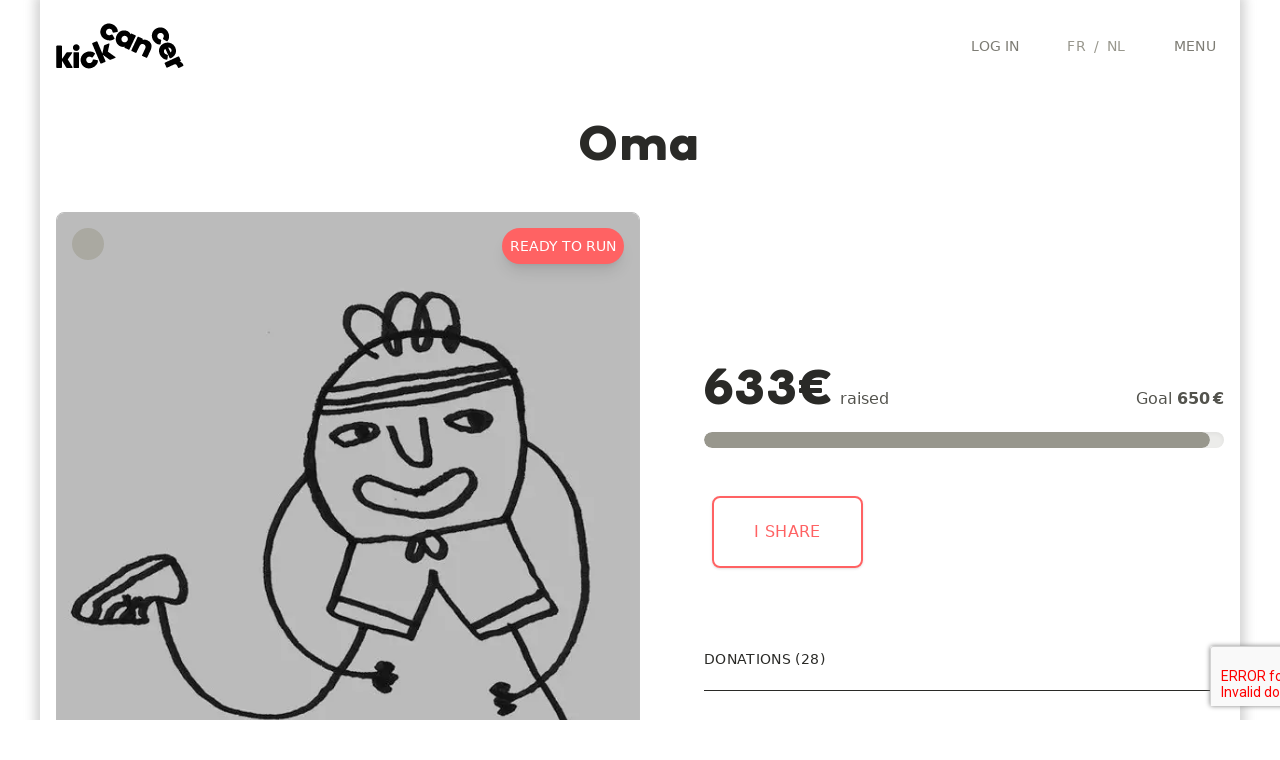

--- FILE ---
content_type: text/html; charset=UTF-8
request_url: https://together.kickcancer.org/en/page/oma-1?q=%2Fen%2Fpage%2Foma-1
body_size: 19923
content:
<!DOCTYPE html>
<html lang="en">
<head>
    <meta charset="UTF-8">
    <meta http-equiv="X-UA-Compatible" content="IE=edge,chrome=1"/>
    <meta content='width=device-width, initial-scale=1.0, maximum-scale=2.0, shrink-to-fit=no' name='viewport'/>
    <meta name="format-detection" content="telephone=no" />
    <meta name="description" content="
                                    We have a mission.  A beautiful mission.  We want to cure every child with cancer.

Find new treatments, improve existing ones, and kick children’s cancer to send it far, far away forever and may it never come back! We therefore financially support scientific research, and bring together the drive, inspiration and knowledge of everyone involved. From researchers, doctors and parents to politicians and pharmaceutical companies. Only a joint effort can ensure that children with cancer are cured and better cured.
                    " />
        <meta property="og:url" content="https://together.kickcancer.org/en/page/oma-1?q=%2Fen%2Fpage%2Foma-1">
<meta property="og:type" content="website">
<meta property="og:title" content="Oma">
<meta property="og:description" content="A great fundraiser dedicated to KickCancer !">
<meta property="og:site_name" content="58-RUN TO KICK 2023 by KickCancer">
<meta property="og:locale" content="en">
<meta property="article:author" content="Oma">
<meta property="fb:app_id" content="1105479139572808"/>
<meta property="og:url" content="https://together.kickcancer.org/en/page/oma-1?q=%2Fen%2Fpage%2Foma-1"/>
<meta property="og:type" content="website"/>
    <meta property="og:image" content="https://cdn.images.shine.best/ZhI9YS3kOOHGAD_y86zUZQyrnbc=/1200x630/filters:watermark(https%3A%2F%2Fcdn.images.shine.best%2FaSWIj-VVpDta7JBMsaJKSmAeQEg%3D%2F500x500%2Fsmart%2Ffilters%3Agrayscale%28%29%2Fpictures%2Fbrand%252Fkickcancer%252Favartarruntokickgray.jpg,7p,center,0,80,80)/pictures/brand%2Fkickcancer%2Fopengraph-bg-kick.jpg"/>
    <meta property="og:image:secure_url" content="https://cdn.images.shine.best/ZhI9YS3kOOHGAD_y86zUZQyrnbc=/1200x630/filters:watermark(https%3A%2F%2Fcdn.images.shine.best%2FaSWIj-VVpDta7JBMsaJKSmAeQEg%3D%2F500x500%2Fsmart%2Ffilters%3Agrayscale%28%29%2Fpictures%2Fbrand%252Fkickcancer%252Favartarruntokickgray.jpg,7p,center,0,80,80)/pictures/brand%2Fkickcancer%2Fopengraph-bg-kick.jpg"/>
<meta property="og:image:width" content="1200"/>
<meta property="og:image:height" content="630"/>
<meta name="twitter:site" content="@KickCancerBel"/>
<meta name="twitter:url" content="https://together.kickcancer.org/en/page/oma-1?q=%2Fen%2Fpage%2Foma-1"/>
<meta name="twitter:title" content="Oma"/>
<meta name="twitter:description" content="A great fundraiser dedicated to KickCancer !"/>
    <meta property="twitter:image" content="https://cdn.images.shine.best/ZhI9YS3kOOHGAD_y86zUZQyrnbc=/1200x630/filters:watermark(https%3A%2F%2Fcdn.images.shine.best%2FaSWIj-VVpDta7JBMsaJKSmAeQEg%3D%2F500x500%2Fsmart%2Ffilters%3Agrayscale%28%29%2Fpictures%2Fbrand%252Fkickcancer%252Favartarruntokickgray.jpg,7p,center,0,80,80)/pictures/brand%2Fkickcancer%2Fopengraph-bg-kick.jpg"/>
<meta property="og:image:width" content="1200"/>
<meta property="og:image:height" content="630"/>
        
    <link rel="manifest" href="/build/manifest.json">
            <link rel="apple-touch-icon" sizes="180x180" href="/build/static/favicons_kickcancer/apple-touch-icon.20ccfee6.png">
<link rel="icon" type="image/png" sizes="32x32" href="/build/static/favicons_kickcancer/favicon-32x32.10f59749.png">
<link rel="icon" type="image/png" sizes="16x16" href="/build/static/favicons_kickcancer/favicon-16x16.8eb89049.png">
<link rel="shortcut icon" href="/build/static/favicons_kickcancer/favicon.5629f184.ico" type="image/x-icon"/>
<link rel="manifest" href="/build/static/favicons_kickcancer/site.673f5833.webmanifest">
<meta name="msapplication-TileColor" content="#da532c">
<meta name="theme-color" content="#ffffff">
                <!-- Google Tag Manager -->
        <script>(function(w,d,s,l,i){w[l]=w[l]||[];w[l].push({'gtm.start':
                    new Date().getTime(),event:'gtm.js'});var f=d.getElementsByTagName(s)[0],
                j=d.createElement(s),dl=l!='dataLayer'?'&l='+l:'';j.async=true;j.src=
                'https://www.googletagmanager.com/gtm.js?id='+i+dl;f.parentNode.insertBefore(j,f);
            })(window,document,'script','dataLayer','GTM-WNGG5FP');</script>
        <!-- End Google Tag Manager -->
        <script>
            window.dataLayer = window.dataLayer || [];
            function gtag(){dataLayer.push(arguments);}
        </script>
        <link rel="manifest" href="/build/manifest.json">
    <link rel="stylesheet" href="/build/css/app.d9ec05e4.css">
    <link rel="stylesheet" href="/build/1598.91226e87.css">

        
    <link rel="stylesheet" href="/build/6161.50a8712f.css"><link rel="stylesheet" href="/build/js/donation_page.c0984fcd.css">
            <!-- PARTNER CSS -->
        <style type="text/css">
            /* COLORS KICKCANCER
base : #ff6263;
lightgrey : #f3e9ea;
 */
    .text-customer { color: #ff6263; }
    .border-customer { border-color: #ff6263; }
    .bg-customer { background-color: #ff6263; }
    .bg-customer-lightgrey { background-color: #f3e9ea; }
    @media (min-width: 600px){
      .md\:bg-customer { background-color: #ff6263; }
    }

  .text-customer-color2 { color: rgba(34, 190, 148, 1); }
  .bg-customer-color2 { background-color: rgba(34, 190, 148, 1); }
  .border-customer-color2 { border-color: rgba(34, 190, 148, 1); } /*vert*/

  .text-customer-color3 { color: rgba(141, 180, 255, 1); }
  .bg-customer-color3 { background-color: rgba(141, 180, 255, 1); }
  .border-customer-color3 { border-color: rgba(141, 180, 255, 1); } /*bleu*/

  .customer-color3-lightest { background-color: rgba(141, 180, 255, .15); } /*layette*/
  
  .text-customer-color4 { color: rgba(255, 145, 150, 1); } 
  .bg-customer-color4 { background-color: rgba(255, 145, 150, 1); } 
  .border-customer-color4 { border-color: rgba(255, 145, 150, 1); } 

.font-custom, .font-custom-nospacing {
    font-family: 'Boing', 'Inter', sans-serif;
    font-weight: 400;
    letter-spacing: 0.05em;
  }
.main_wrapper {
    box-shadow: 0 0 10px 5px rgba(200,200,200,0.8);
    max-width: 1200px; 
    min-height: 100vh;
}
        </style>
                                <!-- CAMPAIGN SPECIFIC CSS -->
                    <style type="text/css">
                
            </style>
                <title>
        Oma / 🌈 Team Loulou ‘23 🌈    </title>
            <script src="https://js.sentry-cdn.com/955779ef548c44f886ffcfd217f99509.min.js" crossorigin="anonymous"></script>
                <script src="https://js.stripe.com/v3/"></script>
        <script src="https://www.google.com/recaptcha/enterprise.js?render=6Ld5YS0sAAAAAHhLnIRQPT5oZcGukn32ySVoIuC9"></script>
                <script src="/build/runtime.fb3eca87.js"></script><script src="/build/7075.4332f2c2.js"></script><script src="/build/9795.1baf2760.js"></script><script src="/build/6577.59767f9d.js"></script><script src="/build/2937.9a9363bb.js"></script><script src="/build/940.42d7164a.js"></script><script src="/build/3637.1d754cc9.js"></script><script src="/build/4273.1b8b150a.js"></script><script src="/build/1387.2f0fbefe.js"></script><script src="/build/1922.e80ea13f.js"></script><script src="/build/5254.ac0f0ed8.js"></script><script src="/build/js/app.d19ed27f.js"></script>
    </head>
<body data-language="en" data-has-analytics="1" data-reload="http://together.kickcancer.org/en/page/oma-1?q=%2Fen%2Fpage%2Foma-1" data-partner-name="KickCancer" data-turbo="false" data-captcha="6Ld5YS0sAAAAAHhLnIRQPT5oZcGukn32ySVoIuC9">
    <!-- Google Tag Manager (noscript) -->
    <noscript><iframe src="https://www.googletagmanager.com/ns.html?id=GTM-WNGG5FP" height="0" width="0" style="display:none;visibility:hidden"></iframe></noscript>
    <!-- End Google Tag Manager (noscript) -->
    <div class="mx-auto main_wrapper">
        <div class="w-auto px-4 xl:hidden">
    <form method="get"
          autocomplete="off"
          action="/en/search/results"
          class="flex items-center mb-0"
    >
        <i class="fal fa-magnifying-glass"></i>
        <input type="text"
               id="top_autocomplete_target(1)"
               autocomplete="off"
               autocorrect="off"
               autocapitalize="none"
               name="q"
               class="flex-grow px-2 py-2 my-2 ml-2 text-sm bg-transparent border border-transparent border-solid rounded appearance-none text-grey focus:border focus:outline-none md:focus:border-grey focus:text-grey-darker"
               placeholder="Find a page">
    </form>
</div>
<div class="relative mx-auto bg-white max-w-[1200px] js-header-container">
    <header class="z-50 mx-auto bg-white max-w-[1200px] top-0 inset-x-0">
        <div class="flex flex-wrap items-center w-full py-4 max-w-[1200px] lg:mx-auto lg:py-0">
            <div class="flex px-4 md:justify-left">
                <div class="pr-1 text-black uppercase lg:text-lg font-custom">
                    <a href="/en" class="block w-32 mx-auto text-black no-underline" title="KickCancer - home">
                        <div class="w-auto pr-2 md:pr-0 lg:py-4"><?xml version="1.0" encoding="UTF-8"?>
<svg viewBox="0 0 151 55" version="1.1" xmlns="http://www.w3.org/2000/svg" xmlns:xlink="http://www.w3.org/1999/xlink" class="w-full">
    <g id="Page-1" stroke="none" stroke-width="1" fill="none" fill-rule="evenodd">
        <g id="kickcancer_logo" fill-rule="nonzero">
            <g id="path-1-link" fill="#FFFFFF">
                <path d="M72.8325632,10.3080703 C72.7052908,10.6135242 72.3998415,10.7917029 71.9162063,10.8426119 L67.9453261,11.5298796 C67.7416902,11.5807886 67.5253303,11.5553345 67.2962399,11.4535165 C66.990786,11.3007896 66.7744261,10.9317051 66.6471537,10.3462519 C66.3926088,8.84443712 65.6671668,7.81354584 64.4708059,7.25354712 C63.4780809,6.79536635 62.4853708,6.75718519 61.4926458,7.1390025 C60.4999208,7.52081981 59.7872058,8.19535361 59.3544795,9.16262413 C58.8962988,10.1298946 58.839027,11.1098777 59.1826626,12.1026027 C59.5262982,13.0953277 60.1944685,13.8207697 61.1871935,14.2789505 C62.3835544,14.8389492 63.6435326,14.7371328 64.9671659,13.9734982 C65.5271647,13.6934988 65.9471574,13.6298636 66.2271568,13.7825905 C66.4053382,13.8334995 66.5707899,13.973497 66.7235168,14.2025874 L68.7089569,17.6771076 C68.9889562,18.0589249 69.0525915,18.4152824 68.8998646,18.7461907 C68.8235011,18.8734631 68.6835035,19.0261878 68.4798676,19.2043692 C67.2071433,20.2480032 65.6035346,20.80163 63.6689936,20.8652662 C61.7344525,20.9289024 59.927211,20.5407273 58.2472149,19.7007292 C55.5744937,18.4534593 53.7799793,16.5444014 52.8636177,13.9734982 C51.9472562,11.402595 52.0872537,8.88263851 53.2836147,6.41355324 C54.50543,3.84265001 56.414488,2.09268025 59.0108457,1.16359147 C61.6072034,0.234502676 64.2417033,0.380863783 66.9144245,1.60267918 C68.6453296,2.41722277 70.0707595,3.56265752 71.190757,5.03901779 C72.3107544,6.51537806 72.8834718,8.0680785 72.9089263,9.69716569 C72.9089263,10.0026195 72.8834722,10.2062524 72.8325632,10.3080703 Z M131.784861,21.380717 C131.60668,21.6098074 131.441228,21.7498049 131.288501,21.8007139 C130.957593,21.9534408 130.613962,21.8898056 130.2576,21.6098062 L126.783079,19.6243661 C126.604898,19.4970937 126.452173,19.318915 126.324901,19.0898246 C126.197629,18.7843707 126.273991,18.377105 126.55399,17.8680153 C127.29217,16.493473 127.393987,15.2334947 126.859443,14.0880428 C126.401262,13.0953178 125.669456,12.4271475 124.664004,12.0835119 C123.658552,11.7398764 122.672205,11.7971481 121.704935,12.2553289 C120.737664,12.6880552 120.069494,13.3944066 119.700404,14.3744044 C119.331314,15.3544021 119.375858,16.3534758 119.834039,17.3716553 C120.394038,18.5171072 121.424929,19.2425492 122.926744,19.548003 C123.512197,19.70073 123.881282,19.9170899 124.034009,20.1970892 C124.110372,20.4261796 124.135826,20.6425395 124.110372,20.8461754 L123.423104,24.7788741 C123.372195,25.2625093 123.194016,25.5806856 122.888562,25.7334126 C122.786744,25.7843215 122.570385,25.8097756 122.239476,25.8097756 C120.610389,25.7843211 119.051325,25.1925132 117.562238,24.034334 C116.07315,22.8761548 114.921352,21.4061802 114.106808,19.6243661 C112.884993,16.8752815 112.738632,14.2535086 113.66772,11.7589689 C114.596809,9.2644291 116.321325,7.4317335 118.841319,6.26082708 C121.386768,5.03901168 123.963996,4.91174115 126.573081,5.87901167 C129.182166,6.84628219 131.110314,8.66625074 132.357584,11.3389719 C133.172128,12.9935136 133.534849,14.7625739 133.445758,16.646206 C133.356668,18.5298381 132.803041,20.1079926 131.784861,21.380717 Z M86.7688254,31.3842805 C86.488826,31.9188247 86.0942874,32.0588223 85.5851976,31.8042774 L81.2706836,29.8188374 C80.7361394,29.538838 80.5961418,29.1442994 80.8506866,28.6352096 L81.0797759,28.100668 C80.4943227,28.4824854 79.7179725,28.6543006 78.7507019,28.6161188 C77.7834314,28.5779371 76.8034484,28.3297596 75.8107233,27.8715788 C73.5198195,26.8024903 71.9353014,25.0652476 71.0571216,22.6597986 C70.1789418,20.2543495 70.3380299,17.6262131 71.5343908,14.7753105 C72.170753,13.4007682 72.9980115,12.2489699 74.016191,11.3198811 C75.0343705,10.3907924 76.1161699,9.73534914 77.2616219,9.35353183 C78.4070738,8.97171452 79.5970532,8.81262636 80.8315959,8.87626258 C82.0661385,8.93989879 83.2306638,9.22625748 84.3252068,9.73534723 C85.3179318,10.193528 86.1197361,10.7726089 86.7306438,11.4726073 C87.3415515,12.1726057 87.7106361,12.8916842 87.8379085,13.6298643 L88.1051793,13.0953228 C88.2069972,12.8662324 88.3724489,12.7135077 88.6015393,12.6371443 C88.8306297,12.5607808 89.0469896,12.5735079 89.2506255,12.6753258 L93.6033211,14.6989475 C93.806957,14.8007654 93.9533181,14.9662171 94.0424088,15.1953075 C94.1314995,15.4243979 94.1251359,15.6407578 94.023318,15.8443937 L86.7688254,31.3842805 Z M84.4397514,20.884357 C84.8979322,19.9170864 84.9488404,18.9307398 84.5924776,17.9252876 C84.2361148,16.9198353 83.574308,16.1880298 82.6070375,15.729849 C81.639767,15.2716683 80.6597839,15.2334871 79.6670589,15.6153044 C78.6743339,15.9971217 77.9488919,16.6716555 77.4907111,17.638926 C77.0325303,18.6061966 76.9816221,19.5925432 77.337985,20.5979954 C77.6943478,21.6034477 78.3561545,22.3352532 79.323425,22.793434 C80.2906956,23.2261602 81.2770422,23.2579779 82.2824944,22.8888878 C83.2879467,22.5197977 84.0070251,21.8516275 84.4397514,20.884357 Z M107.577765,41.1969363 C107.475947,41.3751177 107.304132,41.4960247 107.062314,41.5596609 C106.820496,41.6232972 106.597773,41.6042066 106.394137,41.5023886 L102.079623,39.5169486 C101.875987,39.4151306 101.716899,39.2496789 101.602354,39.0205885 C101.487809,38.7914981 101.481445,38.5751382 101.583263,38.3715023 L105.248691,30.5442866 C105.732326,29.4751981 105.827779,28.482488 105.535052,27.5661265 C105.242326,26.6497649 104.59961,25.949777 103.606885,25.4661418 C102.588705,25.007961 101.621449,24.9570528 100.705088,25.3134156 C99.788726,25.6697784 99.0887381,26.3824934 98.6051028,27.4515819 L94.939675,35.2787976 C94.837857,35.4824335 94.6660418,35.6160675 94.4242242,35.6797038 C94.1824065,35.74334 93.9596831,35.7242494 93.7560472,35.6224315 L89.4033516,33.5988098 C88.8688074,33.3188105 88.7288098,32.9242718 88.9833547,32.4151821 L96.2378473,16.8752952 C96.4669377,16.3662055 96.8487493,16.2262079 97.3832935,16.4552983 L101.735989,18.5171015 C101.965079,18.6189194 102.130531,18.7780076 102.232349,18.9943707 C102.334167,19.2107339 102.334167,19.4207302 102.232349,19.6243661 L101.965078,20.2352708 C103.797801,19.5734541 105.808676,19.7516328 107.997762,20.7698123 C109.728667,21.5843559 110.975918,22.6597919 111.739553,23.9961525 C112.503187,25.3325131 112.834091,26.7324889 112.732273,28.1961219 C112.630455,29.6597549 112.210462,31.2060918 111.472282,32.835179 L107.577765,41.1969363 Z M56.5672271,27.4134003 C56.6435906,26.9297651 56.9744939,26.5734076 57.5599472,26.3443172 L61.9890058,24.5116033 C62.4726411,24.3079674 62.8035444,24.4225108 62.9817259,24.8552371 C63.1089983,25.0843275 63.1089983,25.3770497 62.9817259,25.7334126 L61.1871935,34.247896 L69.5107692,40.2805794 C69.8162231,40.4842153 70.0198559,40.675121 70.1216739,40.8533025 C70.2998553,41.2605743 70.1344036,41.5787506 69.6253138,41.807841 L64.6235321,43.8696441 C64.0380789,44.124189 63.5671779,44.124189 63.2108151,43.8696441 L55.3072363,38.06605 L58.399941,45.5114504 C58.6290314,46.0459946 58.4763068,46.4278062 57.9417626,46.6568966 L53.4745224,48.4896105 C52.9145236,48.7187009 52.519985,48.5659762 52.2908946,48.031432 L42.7455096,24.9697818 C42.6436916,24.7406914 42.6436916,24.5116044 42.7455096,24.282514 C42.8473275,24.0534236 43.0127792,23.887972 43.2418696,23.786154 L47.7091098,21.9534401 C47.9382002,21.8516221 48.1609236,21.8516221 48.3772867,21.9534401 C48.5936499,22.055258 48.752738,22.2207097 48.854556,22.4498001 L54.6963316,36.57697 L56.5672271,27.4134003 Z M140.68116,29.2079327 C141.521158,31.0406558 141.820244,32.7906256 141.578426,34.4578945 C141.336609,36.1251634 140.72571,37.595138 139.745712,38.8678624 C138.765715,40.1405867 137.563008,41.1078427 136.137557,41.7696594 L135.412108,42.1132933 C134.750291,42.4442016 134.27939,42.291477 133.999391,41.6551148 L128.997609,30.9642836 C128.233974,31.3970098 127.724892,32.0206354 127.470347,32.835179 C127.215802,33.6497226 127.292165,34.5278893 127.699436,35.4697053 C128.259435,36.6915207 129.303053,37.4551439 130.830323,37.7605977 C131.415776,37.9133246 131.78486,38.1296845 131.937587,38.4096839 C132.013951,38.6387743 132.039405,38.8551342 132.01395,39.0587701 L131.555772,42.8769241 C131.555772,43.3096504 131.39032,43.6150996 131.059412,43.793281 C130.93214,43.84419 130.71578,43.8696441 130.410326,43.8696441 C128.857602,43.8441896 127.368537,43.2651087 125.943086,42.1323841 C124.517634,40.9996594 123.397654,39.5551389 122.58311,37.7987792 C121.33584,34.9478767 121.164025,32.3070132 122.067659,29.8761097 C122.971294,27.4452061 124.708536,25.6316011 127.279439,24.4352402 C129.824888,23.2134248 132.389389,23.0543366 134.97302,23.9579709 C137.55665,24.8616052 139.459345,26.611575 140.68116,29.2079327 Z M26.6710812,26.6497695 C27.4601703,27.4134041 27.8547089,28.342479 27.8547089,29.4370219 C27.8547089,30.5315649 27.4665338,31.4670033 26.6901719,32.2433652 C25.9138101,33.019727 24.9783717,33.4079021 23.8838287,33.4079021 C22.7892858,33.4079021 21.8538474,33.019727 21.0774855,32.2433652 C20.3011237,31.4670033 19.9129486,30.5315649 19.9129486,29.4370219 C19.9129486,28.342479 20.3011237,27.4070406 21.0774855,26.6306787 C21.8538474,25.8543169 22.7892858,25.4661418 23.8838287,25.4661418 C24.9783717,25.4661418 25.9074465,25.8606804 26.6710812,26.6497695 Z M19.5693147,53.0713953 C19.5693147,53.5295761 19.3020466,53.758663 18.7675024,53.758663 L13.3457237,53.758663 C12.7093615,53.758663 12.2766417,53.5804843 12.0475513,53.2241215 L6.96940645,44.8241826 L6.96940645,52.8804876 C6.96940645,53.1350325 6.8866806,53.3450288 6.72122644,53.510483 C6.55577227,53.6759372 6.3457759,53.758663 6.09123102,53.758663 L1.28035696,53.758663 C1.02581209,53.758663 0.809452193,53.6759372 0.631270781,53.510483 C0.453089369,53.3450288 0.364,53.1350325 0.364,52.8804876 L0.364,27.9097603 C0.364,27.6552155 0.453089369,27.4452191 0.631270781,27.2797649 C0.809452193,27.1143108 1.02581209,27.0315849 1.28035696,27.0315849 L6.09123102,27.0315849 C6.3457759,27.0315849 6.55577227,27.1143108 6.72122644,27.2797649 C6.8866806,27.4452191 6.96940645,27.6552155 6.96940645,27.9097603 L6.96940645,43.2205579 L12.2002774,35.4697053 C12.4548223,35.0624335 12.9002692,34.8588007 13.5366314,34.8588007 L18.3093239,34.8588007 C18.8438681,34.8588007 19.1111362,35.0878876 19.1111362,35.5460684 C19.1111362,35.8006132 18.9965927,36.0806084 18.7675024,36.3860623 L13.8420837,43.5260103 L19.2256808,52.3077645 C19.4547712,52.6132184 19.5693147,52.8677594 19.5693147,53.0713953 Z M135.106655,35.2024345 C135.717563,34.7697082 136.086647,34.1842638 136.21392,33.4460837 C136.341192,32.7079035 136.239376,32.0079156 135.908468,31.346099 C135.577559,30.6588278 135.100295,30.1370186 134.47666,29.7806558 C133.853025,29.424294 133.184855,29.3352036 132.472129,29.513385 L135.106655,35.2024345 Z M45.4563989,35.8897022 C45.6854893,36.1187926 45.8254869,36.2842443 45.8763959,36.3860623 C45.9782138,36.7169706 45.9018515,37.0733281 45.6473066,37.4551454 L43.4709588,40.8151209 C43.3182319,41.0442113 43.1400532,41.1842089 42.9364173,41.2351179 C42.6818724,41.3369358 42.2746067,41.2478464 41.714608,40.9678471 C40.4418836,40.1533035 39.1946324,39.9878518 37.9728171,40.4714871 C36.9546376,40.9042133 36.2482861,41.6169283 35.8537416,42.6096533 C35.459197,43.6023783 35.4782876,44.5823614 35.9110139,45.5496319 C36.3182857,46.5423569 36.999183,47.2423448 37.9537263,47.6496166 C38.9082696,48.0568884 39.9073432,48.0568884 40.9509772,47.6496166 C42.1473381,47.1659813 42.9109613,46.1732712 43.2418696,44.6714565 C43.369142,44.0860033 43.598229,43.7296458 43.9291373,43.6023733 C44.1073187,43.5005554 44.3364057,43.4751013 44.616405,43.5260103 L48.5109221,44.4041857 C48.9691029,44.4296402 49.2745522,44.620546 49.4272791,44.9769088 C49.5036426,45.1041812 49.5163696,45.3078141 49.4654606,45.5878134 C49.3636427,47.2169006 48.7018359,48.756874 47.4800206,50.2077798 C46.2582052,51.6586856 44.7436859,52.7532121 42.9364173,53.4913922 C40.1364237,54.5859352 37.5082873,54.6177528 35.0519292,53.5868461 C32.5955712,52.5559394 30.8456014,50.7550614 29.8019675,48.1841582 C28.7074245,45.562346 28.701061,42.9723907 29.7828767,40.4142147 C30.8646924,37.8560388 32.7546597,36.0169796 35.4528354,34.8969822 C37.1073771,34.1588021 38.8891645,33.8724434 40.798251,34.0378975 C42.7073376,34.2033517 44.260038,34.8206138 45.4563989,35.8897022 Z M20.5620347,35.7369761 C20.5620347,35.4824312 20.6511241,35.2724348 20.8293055,35.1069807 C21.0074869,34.9415265 21.2238468,34.8588007 21.4783917,34.8588007 L26.2892658,34.8588007 C26.5438106,34.8588007 26.753807,34.9415265 26.9192612,35.1069807 C27.0847153,35.2724348 27.1674412,35.4824312 27.1674412,35.7369761 L27.1674412,52.8423061 C27.1674412,53.0968509 27.0847153,53.3132108 26.9192612,53.4913922 C26.753807,53.6695737 26.5438106,53.758663 26.2892658,53.758663 L21.4783917,53.758663 C21.2238468,53.758663 21.0074869,53.6695737 20.8293055,53.4913922 C20.6511241,53.3132108 20.5620347,53.0968509 20.5620347,52.8423061 L20.5620347,35.7369761 Z M150.226545,50.2077798 C150.531999,50.8186875 150.328366,51.2895884 149.61564,51.6204968 L145.37749,53.6059369 C144.664764,53.9622997 144.142955,53.7713939 143.812046,53.0332138 L143.16296,51.6968599 C142.628416,50.5259534 142.068426,49.7941479 141.482972,49.5014213 C140.897519,49.2086947 140.108442,49.2786935 139.115717,49.7114198 L131.326683,53.3386661 C131.148501,53.440484 130.944868,53.4341205 130.715778,53.3195753 C130.486688,53.2050301 130.321236,53.045942 130.219418,52.8423061 L128.195796,48.4896105 C127.966706,47.9550663 128.106704,47.5605276 128.615793,47.3059827 L144.15568,40.0514901 C144.690224,39.8223997 145.084763,39.9751244 145.339308,40.5096686 L147.248385,44.5950934 C147.350203,44.7987293 147.369294,45.0214527 147.305657,45.2632703 C147.242021,45.505088 147.108387,45.6769032 146.904751,45.7787211 L145.950213,46.2368996 C146.84112,46.3896265 147.642924,46.7905287 148.35565,47.4396181 C149.068375,48.0887076 149.602912,48.807786 149.959274,49.5968752 L150.226545,50.2077798 Z" id="path-1"></path>
            </g>
            <g id="path-1-link" fill="#000000">
                <path d="M72.8325632,10.3080703 C72.7052908,10.6135242 72.3998415,10.7917029 71.9162063,10.8426119 L67.9453261,11.5298796 C67.7416902,11.5807886 67.5253303,11.5553345 67.2962399,11.4535165 C66.990786,11.3007896 66.7744261,10.9317051 66.6471537,10.3462519 C66.3926088,8.84443712 65.6671668,7.81354584 64.4708059,7.25354712 C63.4780809,6.79536635 62.4853708,6.75718519 61.4926458,7.1390025 C60.4999208,7.52081981 59.7872058,8.19535361 59.3544795,9.16262413 C58.8962988,10.1298946 58.839027,11.1098777 59.1826626,12.1026027 C59.5262982,13.0953277 60.1944685,13.8207697 61.1871935,14.2789505 C62.3835544,14.8389492 63.6435326,14.7371328 64.9671659,13.9734982 C65.5271647,13.6934988 65.9471574,13.6298636 66.2271568,13.7825905 C66.4053382,13.8334995 66.5707899,13.973497 66.7235168,14.2025874 L68.7089569,17.6771076 C68.9889562,18.0589249 69.0525915,18.4152824 68.8998646,18.7461907 C68.8235011,18.8734631 68.6835035,19.0261878 68.4798676,19.2043692 C67.2071433,20.2480032 65.6035346,20.80163 63.6689936,20.8652662 C61.7344525,20.9289024 59.927211,20.5407273 58.2472149,19.7007292 C55.5744937,18.4534593 53.7799793,16.5444014 52.8636177,13.9734982 C51.9472562,11.402595 52.0872537,8.88263851 53.2836147,6.41355324 C54.50543,3.84265001 56.414488,2.09268025 59.0108457,1.16359147 C61.6072034,0.234502676 64.2417033,0.380863783 66.9144245,1.60267918 C68.6453296,2.41722277 70.0707595,3.56265752 71.190757,5.03901779 C72.3107544,6.51537806 72.8834718,8.0680785 72.9089263,9.69716569 C72.9089263,10.0026195 72.8834722,10.2062524 72.8325632,10.3080703 Z M131.784861,21.380717 C131.60668,21.6098074 131.441228,21.7498049 131.288501,21.8007139 C130.957593,21.9534408 130.613962,21.8898056 130.2576,21.6098062 L126.783079,19.6243661 C126.604898,19.4970937 126.452173,19.318915 126.324901,19.0898246 C126.197629,18.7843707 126.273991,18.377105 126.55399,17.8680153 C127.29217,16.493473 127.393987,15.2334947 126.859443,14.0880428 C126.401262,13.0953178 125.669456,12.4271475 124.664004,12.0835119 C123.658552,11.7398764 122.672205,11.7971481 121.704935,12.2553289 C120.737664,12.6880552 120.069494,13.3944066 119.700404,14.3744044 C119.331314,15.3544021 119.375858,16.3534758 119.834039,17.3716553 C120.394038,18.5171072 121.424929,19.2425492 122.926744,19.548003 C123.512197,19.70073 123.881282,19.9170899 124.034009,20.1970892 C124.110372,20.4261796 124.135826,20.6425395 124.110372,20.8461754 L123.423104,24.7788741 C123.372195,25.2625093 123.194016,25.5806856 122.888562,25.7334126 C122.786744,25.7843215 122.570385,25.8097756 122.239476,25.8097756 C120.610389,25.7843211 119.051325,25.1925132 117.562238,24.034334 C116.07315,22.8761548 114.921352,21.4061802 114.106808,19.6243661 C112.884993,16.8752815 112.738632,14.2535086 113.66772,11.7589689 C114.596809,9.2644291 116.321325,7.4317335 118.841319,6.26082708 C121.386768,5.03901168 123.963996,4.91174115 126.573081,5.87901167 C129.182166,6.84628219 131.110314,8.66625074 132.357584,11.3389719 C133.172128,12.9935136 133.534849,14.7625739 133.445758,16.646206 C133.356668,18.5298381 132.803041,20.1079926 131.784861,21.380717 Z M86.7688254,31.3842805 C86.488826,31.9188247 86.0942874,32.0588223 85.5851976,31.8042774 L81.2706836,29.8188374 C80.7361394,29.538838 80.5961418,29.1442994 80.8506866,28.6352096 L81.0797759,28.100668 C80.4943227,28.4824854 79.7179725,28.6543006 78.7507019,28.6161188 C77.7834314,28.5779371 76.8034484,28.3297596 75.8107233,27.8715788 C73.5198195,26.8024903 71.9353014,25.0652476 71.0571216,22.6597986 C70.1789418,20.2543495 70.3380299,17.6262131 71.5343908,14.7753105 C72.170753,13.4007682 72.9980115,12.2489699 74.016191,11.3198811 C75.0343705,10.3907924 76.1161699,9.73534914 77.2616219,9.35353183 C78.4070738,8.97171452 79.5970532,8.81262636 80.8315959,8.87626258 C82.0661385,8.93989879 83.2306638,9.22625748 84.3252068,9.73534723 C85.3179318,10.193528 86.1197361,10.7726089 86.7306438,11.4726073 C87.3415515,12.1726057 87.7106361,12.8916842 87.8379085,13.6298643 L88.1051793,13.0953228 C88.2069972,12.8662324 88.3724489,12.7135077 88.6015393,12.6371443 C88.8306297,12.5607808 89.0469896,12.5735079 89.2506255,12.6753258 L93.6033211,14.6989475 C93.806957,14.8007654 93.9533181,14.9662171 94.0424088,15.1953075 C94.1314995,15.4243979 94.1251359,15.6407578 94.023318,15.8443937 L86.7688254,31.3842805 Z M84.4397514,20.884357 C84.8979322,19.9170864 84.9488404,18.9307398 84.5924776,17.9252876 C84.2361148,16.9198353 83.574308,16.1880298 82.6070375,15.729849 C81.639767,15.2716683 80.6597839,15.2334871 79.6670589,15.6153044 C78.6743339,15.9971217 77.9488919,16.6716555 77.4907111,17.638926 C77.0325303,18.6061966 76.9816221,19.5925432 77.337985,20.5979954 C77.6943478,21.6034477 78.3561545,22.3352532 79.323425,22.793434 C80.2906956,23.2261602 81.2770422,23.2579779 82.2824944,22.8888878 C83.2879467,22.5197977 84.0070251,21.8516275 84.4397514,20.884357 Z M107.577765,41.1969363 C107.475947,41.3751177 107.304132,41.4960247 107.062314,41.5596609 C106.820496,41.6232972 106.597773,41.6042066 106.394137,41.5023886 L102.079623,39.5169486 C101.875987,39.4151306 101.716899,39.2496789 101.602354,39.0205885 C101.487809,38.7914981 101.481445,38.5751382 101.583263,38.3715023 L105.248691,30.5442866 C105.732326,29.4751981 105.827779,28.482488 105.535052,27.5661265 C105.242326,26.6497649 104.59961,25.949777 103.606885,25.4661418 C102.588705,25.007961 101.621449,24.9570528 100.705088,25.3134156 C99.788726,25.6697784 99.0887381,26.3824934 98.6051028,27.4515819 L94.939675,35.2787976 C94.837857,35.4824335 94.6660418,35.6160675 94.4242242,35.6797038 C94.1824065,35.74334 93.9596831,35.7242494 93.7560472,35.6224315 L89.4033516,33.5988098 C88.8688074,33.3188105 88.7288098,32.9242718 88.9833547,32.4151821 L96.2378473,16.8752952 C96.4669377,16.3662055 96.8487493,16.2262079 97.3832935,16.4552983 L101.735989,18.5171015 C101.965079,18.6189194 102.130531,18.7780076 102.232349,18.9943707 C102.334167,19.2107339 102.334167,19.4207302 102.232349,19.6243661 L101.965078,20.2352708 C103.797801,19.5734541 105.808676,19.7516328 107.997762,20.7698123 C109.728667,21.5843559 110.975918,22.6597919 111.739553,23.9961525 C112.503187,25.3325131 112.834091,26.7324889 112.732273,28.1961219 C112.630455,29.6597549 112.210462,31.2060918 111.472282,32.835179 L107.577765,41.1969363 Z M56.5672271,27.4134003 C56.6435906,26.9297651 56.9744939,26.5734076 57.5599472,26.3443172 L61.9890058,24.5116033 C62.4726411,24.3079674 62.8035444,24.4225108 62.9817259,24.8552371 C63.1089983,25.0843275 63.1089983,25.3770497 62.9817259,25.7334126 L61.1871935,34.247896 L69.5107692,40.2805794 C69.8162231,40.4842153 70.0198559,40.675121 70.1216739,40.8533025 C70.2998553,41.2605743 70.1344036,41.5787506 69.6253138,41.807841 L64.6235321,43.8696441 C64.0380789,44.124189 63.5671779,44.124189 63.2108151,43.8696441 L55.3072363,38.06605 L58.399941,45.5114504 C58.6290314,46.0459946 58.4763068,46.4278062 57.9417626,46.6568966 L53.4745224,48.4896105 C52.9145236,48.7187009 52.519985,48.5659762 52.2908946,48.031432 L42.7455096,24.9697818 C42.6436916,24.7406914 42.6436916,24.5116044 42.7455096,24.282514 C42.8473275,24.0534236 43.0127792,23.887972 43.2418696,23.786154 L47.7091098,21.9534401 C47.9382002,21.8516221 48.1609236,21.8516221 48.3772867,21.9534401 C48.5936499,22.055258 48.752738,22.2207097 48.854556,22.4498001 L54.6963316,36.57697 L56.5672271,27.4134003 Z M140.68116,29.2079327 C141.521158,31.0406558 141.820244,32.7906256 141.578426,34.4578945 C141.336609,36.1251634 140.72571,37.595138 139.745712,38.8678624 C138.765715,40.1405867 137.563008,41.1078427 136.137557,41.7696594 L135.412108,42.1132933 C134.750291,42.4442016 134.27939,42.291477 133.999391,41.6551148 L128.997609,30.9642836 C128.233974,31.3970098 127.724892,32.0206354 127.470347,32.835179 C127.215802,33.6497226 127.292165,34.5278893 127.699436,35.4697053 C128.259435,36.6915207 129.303053,37.4551439 130.830323,37.7605977 C131.415776,37.9133246 131.78486,38.1296845 131.937587,38.4096839 C132.013951,38.6387743 132.039405,38.8551342 132.01395,39.0587701 L131.555772,42.8769241 C131.555772,43.3096504 131.39032,43.6150996 131.059412,43.793281 C130.93214,43.84419 130.71578,43.8696441 130.410326,43.8696441 C128.857602,43.8441896 127.368537,43.2651087 125.943086,42.1323841 C124.517634,40.9996594 123.397654,39.5551389 122.58311,37.7987792 C121.33584,34.9478767 121.164025,32.3070132 122.067659,29.8761097 C122.971294,27.4452061 124.708536,25.6316011 127.279439,24.4352402 C129.824888,23.2134248 132.389389,23.0543366 134.97302,23.9579709 C137.55665,24.8616052 139.459345,26.611575 140.68116,29.2079327 Z M26.6710812,26.6497695 C27.4601703,27.4134041 27.8547089,28.342479 27.8547089,29.4370219 C27.8547089,30.5315649 27.4665338,31.4670033 26.6901719,32.2433652 C25.9138101,33.019727 24.9783717,33.4079021 23.8838287,33.4079021 C22.7892858,33.4079021 21.8538474,33.019727 21.0774855,32.2433652 C20.3011237,31.4670033 19.9129486,30.5315649 19.9129486,29.4370219 C19.9129486,28.342479 20.3011237,27.4070406 21.0774855,26.6306787 C21.8538474,25.8543169 22.7892858,25.4661418 23.8838287,25.4661418 C24.9783717,25.4661418 25.9074465,25.8606804 26.6710812,26.6497695 Z M19.5693147,53.0713953 C19.5693147,53.5295761 19.3020466,53.758663 18.7675024,53.758663 L13.3457237,53.758663 C12.7093615,53.758663 12.2766417,53.5804843 12.0475513,53.2241215 L6.96940645,44.8241826 L6.96940645,52.8804876 C6.96940645,53.1350325 6.8866806,53.3450288 6.72122644,53.510483 C6.55577227,53.6759372 6.3457759,53.758663 6.09123102,53.758663 L1.28035696,53.758663 C1.02581209,53.758663 0.809452193,53.6759372 0.631270781,53.510483 C0.453089369,53.3450288 0.364,53.1350325 0.364,52.8804876 L0.364,27.9097603 C0.364,27.6552155 0.453089369,27.4452191 0.631270781,27.2797649 C0.809452193,27.1143108 1.02581209,27.0315849 1.28035696,27.0315849 L6.09123102,27.0315849 C6.3457759,27.0315849 6.55577227,27.1143108 6.72122644,27.2797649 C6.8866806,27.4452191 6.96940645,27.6552155 6.96940645,27.9097603 L6.96940645,43.2205579 L12.2002774,35.4697053 C12.4548223,35.0624335 12.9002692,34.8588007 13.5366314,34.8588007 L18.3093239,34.8588007 C18.8438681,34.8588007 19.1111362,35.0878876 19.1111362,35.5460684 C19.1111362,35.8006132 18.9965927,36.0806084 18.7675024,36.3860623 L13.8420837,43.5260103 L19.2256808,52.3077645 C19.4547712,52.6132184 19.5693147,52.8677594 19.5693147,53.0713953 Z M135.106655,35.2024345 C135.717563,34.7697082 136.086647,34.1842638 136.21392,33.4460837 C136.341192,32.7079035 136.239376,32.0079156 135.908468,31.346099 C135.577559,30.6588278 135.100295,30.1370186 134.47666,29.7806558 C133.853025,29.424294 133.184855,29.3352036 132.472129,29.513385 L135.106655,35.2024345 Z M45.4563989,35.8897022 C45.6854893,36.1187926 45.8254869,36.2842443 45.8763959,36.3860623 C45.9782138,36.7169706 45.9018515,37.0733281 45.6473066,37.4551454 L43.4709588,40.8151209 C43.3182319,41.0442113 43.1400532,41.1842089 42.9364173,41.2351179 C42.6818724,41.3369358 42.2746067,41.2478464 41.714608,40.9678471 C40.4418836,40.1533035 39.1946324,39.9878518 37.9728171,40.4714871 C36.9546376,40.9042133 36.2482861,41.6169283 35.8537416,42.6096533 C35.459197,43.6023783 35.4782876,44.5823614 35.9110139,45.5496319 C36.3182857,46.5423569 36.999183,47.2423448 37.9537263,47.6496166 C38.9082696,48.0568884 39.9073432,48.0568884 40.9509772,47.6496166 C42.1473381,47.1659813 42.9109613,46.1732712 43.2418696,44.6714565 C43.369142,44.0860033 43.598229,43.7296458 43.9291373,43.6023733 C44.1073187,43.5005554 44.3364057,43.4751013 44.616405,43.5260103 L48.5109221,44.4041857 C48.9691029,44.4296402 49.2745522,44.620546 49.4272791,44.9769088 C49.5036426,45.1041812 49.5163696,45.3078141 49.4654606,45.5878134 C49.3636427,47.2169006 48.7018359,48.756874 47.4800206,50.2077798 C46.2582052,51.6586856 44.7436859,52.7532121 42.9364173,53.4913922 C40.1364237,54.5859352 37.5082873,54.6177528 35.0519292,53.5868461 C32.5955712,52.5559394 30.8456014,50.7550614 29.8019675,48.1841582 C28.7074245,45.562346 28.701061,42.9723907 29.7828767,40.4142147 C30.8646924,37.8560388 32.7546597,36.0169796 35.4528354,34.8969822 C37.1073771,34.1588021 38.8891645,33.8724434 40.798251,34.0378975 C42.7073376,34.2033517 44.260038,34.8206138 45.4563989,35.8897022 Z M20.5620347,35.7369761 C20.5620347,35.4824312 20.6511241,35.2724348 20.8293055,35.1069807 C21.0074869,34.9415265 21.2238468,34.8588007 21.4783917,34.8588007 L26.2892658,34.8588007 C26.5438106,34.8588007 26.753807,34.9415265 26.9192612,35.1069807 C27.0847153,35.2724348 27.1674412,35.4824312 27.1674412,35.7369761 L27.1674412,52.8423061 C27.1674412,53.0968509 27.0847153,53.3132108 26.9192612,53.4913922 C26.753807,53.6695737 26.5438106,53.758663 26.2892658,53.758663 L21.4783917,53.758663 C21.2238468,53.758663 21.0074869,53.6695737 20.8293055,53.4913922 C20.6511241,53.3132108 20.5620347,53.0968509 20.5620347,52.8423061 L20.5620347,35.7369761 Z M150.226545,50.2077798 C150.531999,50.8186875 150.328366,51.2895884 149.61564,51.6204968 L145.37749,53.6059369 C144.664764,53.9622997 144.142955,53.7713939 143.812046,53.0332138 L143.16296,51.6968599 C142.628416,50.5259534 142.068426,49.7941479 141.482972,49.5014213 C140.897519,49.2086947 140.108442,49.2786935 139.115717,49.7114198 L131.326683,53.3386661 C131.148501,53.440484 130.944868,53.4341205 130.715778,53.3195753 C130.486688,53.2050301 130.321236,53.045942 130.219418,52.8423061 L128.195796,48.4896105 C127.966706,47.9550663 128.106704,47.5605276 128.615793,47.3059827 L144.15568,40.0514901 C144.690224,39.8223997 145.084763,39.9751244 145.339308,40.5096686 L147.248385,44.5950934 C147.350203,44.7987293 147.369294,45.0214527 147.305657,45.2632703 C147.242021,45.505088 147.108387,45.6769032 146.904751,45.7787211 L145.950213,46.2368996 C146.84112,46.3896265 147.642924,46.7905287 148.35565,47.4396181 C149.068375,48.0887076 149.602912,48.807786 149.959274,49.5968752 L150.226545,50.2077798 Z" id="path-1"></path>
            </g>
        </g>
    </g>
</svg></div>
                    </a>
                </div>
            </div>
                        <div class="hidden px-3 overflow-hidden xl:block">
                <div class="lg:relative z-40">
    <form method="get"
          autocomplete="off"
          action="/en/search/results"
          class="custom-search__form"
    >
        <input type="text"
               id="top_autocomplete_target"
               autocomplete="off"
               autocorrect="off"
               autocapitalize="none"
               name="q"
               class="custom-search__input"
               placeholder="Find a page">
        <i class="fal fa-magnifying-glass ml-2 custom-search__icon"></i>
    </form>
</div>

            </div>
                        <div class="flex items-center justify-end flex-grow px-4 xl:pr-4">
                                <ul class="items-center hidden border-t-4 border-transparent xl:flex">
                                                                <li class="inline-block">
                            <a href="/en/auth/login"
                               class="inline-block py-6 mx-6 text-sm no-underline uppercase border-b-4 border-transparent xl:py-8 text-grey-darker hover:text-customer hover:border-customer">
                                <i class="mr-1 fal fa-arrow-right-to-bracket"></i>
                                <span>Log in</span>
                            </a>
                        </li>
                                    </ul>
                                <div class="flex-row items-center hidden mr-12 text-grey-darker no-underline xl:flex xl:mx-6">
                                                        <a href="/fr/page/oma-1"
           class="inline-block py-3 text-sm tracking-wide no-underline uppercase text-grey-dark hover:text-customer">fr</a><span
            class="inline-block px-2 py-3 text-sm leading-none text-grey-dark last-hidden">/</span>
                <a href="/nl/page/oma-1"
           class="inline-block py-3 text-sm tracking-wide no-underline uppercase text-grey-dark hover:text-customer">nl</a><span
            class="inline-block px-2 py-3 text-sm leading-none text-grey-dark last-hidden">/</span>
    
                                    </div>
                <a href="#" class="flex flex-row items-center block w-auto text-right text-grey-darker no-underline burger js-menu-hamburger hover:text-customer xl:ml-6">
                    <span class="block text-sm tracking-wide uppercase">Menu</span><i class="block ml-2 text-2xl fal fa-bars"></i>
                </a>
            </div>
                        <nav class="absolute z-50 w-full bg-white rounded-b shadow md:shadow-lg lg:-mt-4 top-0-100 md:right-0 md:w-72 lg:w-80 MyHidden slide-in-top js-menu-content">
    <ul class="pt-0 list-reset">
        <li>
            <a href="/en" class="block py-3 pl-4 pr-12 text-right no-underline text-grey-darkest hover:text-customer md:hover:bg-zinc-50">
                <span class="uppercase">Home</span>
            </a>
        </li>
                                    <li>
                    <a href="/en/campaign/run-to-kick" class="block py-3 pl-4 pr-12 text-right no-underline text-grey-darkest hover:text-customer md:hover:bg-zinc-50">
                        <span class="uppercase">RUN TO KICK 2025</span>
                                            </a>
                </li>
                                    <li>
                        <a href="/en/pages/run-to-kick-2023" class="block py-3 pl-4 pr-12 text-right no-underline text-grey-darkest hover:text-customer md:hover:bg-zinc-50">
                            <span class="uppercase">All the runners</span>
                        </a>
                    </li>
                                                    <li>
                        <a href="/en/content/page/useful-information"
                           class="block py-3 pl-4 pr-12 text-right no-underline text-grey-darkest hover:text-customer md:hover:bg-zinc-50">
                            <span class="uppercase">Useful information</span><br>
                        </a>
                    </li>
                                                    <li>
                        <a href="/en/content/page/run-to-kick-regulations" class="block py-3 pl-4 pr-12 text-right no-underline text-grey-darkest hover:text-customer md:hover:bg-zinc-50">
                            <span class="uppercase">RUN TO KICK Regulations</span><br>
                        </a>
                    </li>
                                            <li class="border-t border-solid border-grey-light">
    <a href="/en"
       class="block py-3 pl-4 pr-12 text-right no-underline text-grey-darkest hover:text-customer md:hover:bg-grey-lightest"><span class="uppercase">Fundraising</span><br>
        <span class="text-xs">Organize a campaign to support KickCancer</span>
    </a>
</li>                            <li class="border-t border-solid border-grey-light">
                <a href="/en/auth/login" class="block py-3 pl-4 pr-12 text-right no-underline text-grey-darkest hover:text-customer md:hover:bg-zinc-50">
                    <i class="mr-1 fal fa-arrow-right-to-bracket"></i>
                    <span>Log in</span>
                </a>
            </li>
                        <li class="flex flex-row items-center justify-end pr-12 text-black no-underline border-t border-solid border-grey-light xl:hidden">
                                        <a href="/fr/page/oma-1"
           class="inline-block py-3 text-sm tracking-wide no-underline uppercase text-grey-dark hover:text-customer">fr</a><span
            class="inline-block px-2 py-3 text-sm leading-none text-grey-dark last-hidden">/</span>
                <a href="/nl/page/oma-1"
           class="inline-block py-3 text-sm tracking-wide no-underline uppercase text-grey-dark hover:text-customer">nl</a><span
            class="inline-block px-2 py-3 text-sm leading-none text-grey-dark last-hidden">/</span>
    
                    </li>
    </ul>
</nav>        </div>
    </header>
</div>
                <div class="max-w-[80rem] px-4 py-8 mx-auto">
            <h1 class="mx-auto text-3xl font-bold leading-none text-center text-black md:text-5xl font-custom-nospacing">Oma</h1>
                        <p class="pt-2 text-lg text-center font-base">
                                            </p>
        </div>
        
<div class="max-w-[80rem] flex flex-col items-start px-4 mx-auto md:flex-row md:flex-wrap lg:items-center collector_f_zone archived_page">
    <div class="relative flex items-center mb-6 overflow-hidden collector_f_zone__image md:w-2/5 lg:w-2/5 xl:w-1/2">
                    <div class="absolute z-20 px-2 py-2 rounded-full text-white bg-customer text-xs md:text-sm uppercase top-4 right-4 shadow-lg">
                <i class="fal fa-check"></i> Ready to Run
            </div>
                            <div class="absolute z-30 px-4 py-4 mt-4 ml-4 text-lg leading-none text-center text-white rounded-full left-0 top-0 bg-grey">
                <i class="fal fa-box-archive"></i>
            </div>
                            <div class="main__img_filter aspect-ratio-square">
        <picture>
            <source type="image/webp" media="(max-width: 767px)" srcset="https://cdn.images.shine.best/Uzr2ebDxn2GEnMCKRjyuVX7IyBg=/348x348/smart/filters:format(webp)/pictures/brand%2Fkickcancer%2Favartarruntokickgray.jpg 1x, https://cdn.images.shine.best/7pEPEzk2-SnmvxDTj9eRcvCMFPg=/768x768/smart/filters:format(webp)/pictures/brand%2Fkickcancer%2Favartarruntokickgray.jpg 2x"/>
            <source type="image/webp" media="(min-width: 768px)" srcset="https://cdn.images.shine.best/sVbcNxT_j4EbngSYAbRKZ3xdzls=/624x624/smart/filters:format(webp)/pictures/brand%2Fkickcancer%2Favartarruntokickgray.jpg 1x, https://cdn.images.shine.best/O1uQoWjh9DXXhO4YKjIfaWTwDuw=/1248x1248/smart/filters:format(webp)/pictures/brand%2Fkickcancer%2Favartarruntokickgray.jpg 2x"/>
            <source type="image/jpeg" media="(max-width: 767px)" srcset="https://cdn.images.shine.best/So75G5z6c41SB0w8CL2INOJeEUk=/348x348/smart/filters:format(jpeg)/pictures/brand%2Fkickcancer%2Favartarruntokickgray.jpg 1x, https://cdn.images.shine.best/xxekQzpcL5VbAtSNmfK4_phigcg=/768x768/smart/filters:format(jpeg)/pictures/brand%2Fkickcancer%2Favartarruntokickgray.jpg 2x"/>
            <source type="image/jpeg" media="(min-width: 768px)" srcset="https://cdn.images.shine.best/8Uxya2VB5FscgNOegjcOzmTEtbQ=/624x624/smart/filters:format(jpeg)/pictures/brand%2Fkickcancer%2Favartarruntokickgray.jpg 1x, https://cdn.images.shine.best/vi19qQd2Y1iW60xssSA52aPfwo8=/1248x1248/smart/filters:format(jpeg)/pictures/brand%2Fkickcancer%2Favartarruntokickgray.jpg 2x"/>
            <img src="https://cdn.images.shine.best/8Uxya2VB5FscgNOegjcOzmTEtbQ=/624x624/smart/filters:format(jpeg)/pictures/brand%2Fkickcancer%2Favartarruntokickgray.jpg" alt="Oma" class="block border border-solid rounded-card border-grey-light main_user_img" width="624" height="624"/>
        </picture>
    </div>

    </div>
    <div class="w-full collector_f_zone__counter md:w-3/5 lg:w-3/5 xl:w-1/2 md:pl-8 xl:pl-16 xl:relative lg:pt-24">
        <div class="items-baseline md:flex md:flex-row md:justify-between">
            <div>
                <span class="text-black font-bold lg:font-bold text-4xl lg:text-5xl leading-none font-custom-nospacing">633€</span> raised
            </div>
                            <div class="hidden text-right sm:block md:block md:w-auto">
                    Goal <span class="font-bold">650&#8239;€</span>
                </div>
                    </div>
                    <div class="relative w-full h-4 mt-4 rounded-full shadow-inner bg-grey-lightest progress_bar_container">
                <div class="absolute h-4 rounded-full top-0 left-0 progress_bar_amount" style="width: 97.372307692308%;">
                    <div class="absolute h-4 rounded-full bg-customer progress_bar_color top-0 left-0"></div>
                </div>
            </div>
        

                <div class="flex pt-4 collector_f_zone__buttons lg:pt-12">
                        <div>
                <button class="inline-block text-customer border-customer md:ml-2 share__button cta__secondary scalehover">
                    I share
                </button>
            </div>
        </div>
    </div>
</div>
        <div class="max-w-[80rem] flex flex-wrap px-4 mx-auto lg:flex-row">
            <section class="w-full lg:w-2/5 xl:w-1/2">
                <div class="pt-4 md:pt-6 md:pb-12 text-black">
                    <p class="text-base lg:pr-8 ">
                        
                    </p>
                                            <p class="pt-4 font-bold">— Oma</p>
                                    </div>
                <div class="tabs xl:pb-12" id="reinsurance-tabs">
    <nav class="mt-10 leading-none md:mt-0">
        <ul class="flex block leading-none border-b border-black border-solid">
            <li class="overflow-hidden whitespace-no-wrap md:hidden mr-4">
                <a href="#tab-reinsurance-partner" class="uppercase tab-link active">
                    About
                </a>
            </li>
            <li class="hidden overflow-hidden whitespace-no-wrap md:block mr-8">
                <a href="#tab-reinsurance-partner" class="uppercase tab-link active">
                    KickCancer
                </a>
            </li>
            <li class="whitespace-no-wrap"><a href="#tab-reinsurance-money" class="uppercase whitespace-no-wrap tab-link">Your money</a></li>
        </ul>
    </nav>
    <div class="py-6 tab-panel active" id="tab-reinsurance-partner">
        <p class="text-grey-dark">
            We have a mission.  A beautiful mission.  We want to cure every child with cancer.<br />
<br />
Find new treatments, improve existing ones, and kick children’s cancer to send it far, far away forever and may it never come back! We therefore financially support scientific research, and bring together the drive, inspiration and knowledge of everyone involved. From researchers, doctors and parents to politicians and pharmaceutical companies. Only a joint effort can ensure that children with cancer are cured and better cured.
        </p>
        <div class="flex items-center md:w-1/2">
                            <div class="py-8 pr-4 w-48">
                    <img src="https://cdn.images.shine.best/aCGdkdvgm6cLeFv4JJGPK-XwRyQ=/pictures/c%2Fb4919f1d-5362-477a-adfd-e4c3aec23721%2F8e3d09fb137449fdf34a284633fcf309.png" alt="">
                </div>
                                </div>
    </div>
    <div class="py-6 tab-panel" id="tab-reinsurance-money">
        <p class="text-grey-dark">Thanks to our generous sponsors, 100% of the funds raised by you will finance innovative research projects selected thanks to the European FIGHT KIDS CANCER initiative.<br />
<br />
FIGHT KIDS CANCER is a European call for projects that we launched together with Imaginefor Margo (France) and Fondatioun Kriibskrank Kanner (Luxembourg).<br />
<br />
Our second FIGHT KIDS CANCER call for projects lead to the selection, by independent international experts, of 5 new innovative research projects of European scope for a total amount of 3,45 million euros of which KickCancer will finance 800 000 €. Through these projects, we hope to foster improvements in the knowledge and treatment of the following diseases: B-cell non-Hodgkin&#039;s lymphomas (clinical trial), ewing&#039;s sarcomas (clinical trial), medulloblastomas (translational project), neuroblastomas (2 translational projects).<br />
<br />
There is ONE EXTRA project we would love to tell you more about… but we need to raise more funds than initially planned. Are you in to help us reach one million euros to fund this mystery project?</p>
    </div>
</div>
            </section>
            <section class="w-full lg:w-3/5 xl:w-1/2 donors xl:relative lg:pl-8 xl:pl-16">
                
<h3 class="pb-6 mt-6 mb-6 text-sm font-normal leading-none tracking-wide uppercase border-b border-black border-solid text-black">
    Donations (28)
</h3>

<div class="mb-4 text-black">
    <span class="font-bold">28</span> magic donors are supporting <span class="font-bold">"Oma"</span>
</div>

<div id="donators" data-page="4b81c88d-a320-45f5-b878-54557a737b22">
    <div class="js-feed">
                    
<div class="flex pb-6">
    <div class="w-24 font-bold text-customer flex-shrink-0">
        5.56 €
    </div>
    <div>
        <div>
        <span class="font-medium">
                                                                Marie  has given 50 €  to 🌈 Team Loulou ‘23 🌈
                                                  </span>
            <span class="text-grey">&nbsp;—&nbsp;&nbsp;2 years ago</span>
        </div>
                                </div>
</div>
                    
<div class="flex pb-6">
    <div class="w-24 font-bold text-customer flex-shrink-0">
        5.56 €
    </div>
    <div>
        <div>
        <span class="font-medium">
                                                                Olivier has given 50 €  to 🌈 Team Loulou ‘23 🌈
                                                  </span>
            <span class="text-grey">&nbsp;—&nbsp;&nbsp;2 years ago</span>
        </div>
                                    <div class="block">
                    <p>On pense bien à vous. On va essayer de venir dimanche vous voir. Bravo pour votre combat ! On vous embrasse. Clémence, Jeanne, Olivier et Orso.</p>
                </div>
                        </div>
</div>
                    
<div class="flex pb-6">
    <div class="w-24 font-bold text-customer flex-shrink-0">
        5.56 €
    </div>
    <div>
        <div>
        <span class="font-medium">
                                                                Asja has given 50 €  to 🌈 Team Loulou ‘23 🌈
                                                  </span>
            <span class="text-grey">&nbsp;—&nbsp;&nbsp;2 years ago</span>
        </div>
                                </div>
</div>
                    
<div class="flex pb-6">
    <div class="w-24 font-bold text-customer flex-shrink-0">
        22.22 €
    </div>
    <div>
        <div>
        <span class="font-medium">
                                                                Jean-Jacques has given 200 €  to 🌈 Team Loulou ‘23 🌈
                                                  </span>
            <span class="text-grey">&nbsp;—&nbsp;&nbsp;2 years ago</span>
        </div>
                                    <div class="block">
                    <p>Et encore un grand bravo à notre chère Loulou qui a montré une exceptionnelle force de volonté pour remonter une bien raide et lourde pente !</p>
                </div>
                        </div>
</div>
                    
<div class="flex pb-6">
    <div class="w-24 font-bold text-customer flex-shrink-0">
        11.11 €
    </div>
    <div>
        <div>
        <span class="font-medium">
                                                                Laurence  has given 100 €  to 🌈 Team Loulou ‘23 🌈
                                                  </span>
            <span class="text-grey">&nbsp;—&nbsp;&nbsp;2 years ago</span>
        </div>
                                </div>
</div>
                    
<div class="flex pb-6">
    <div class="w-24 font-bold text-customer flex-shrink-0">
        12.5 €
    </div>
    <div>
        <div>
        <span class="font-medium">
                                                                Martin has given 100 €  to 🌈 Team Loulou ‘23 🌈
                                                  </span>
            <span class="text-grey">&nbsp;—&nbsp;&nbsp;2 years ago</span>
        </div>
                                    <div class="block">
                    <p>Continue à remporter batailles sur batailles ma princesse 👍🏼.  Rien ne t’ arrête et dit pas Haut et Fort qu’ avec ton courage, ça kick  tous les jours, et à tout va le cancer 💪🏼.
Tu es merveilleuse et je t’ admire 🍀🌷😘</p>
                </div>
                        </div>
</div>
                    
<div class="flex pb-6">
    <div class="w-24 font-bold text-customer flex-shrink-0">
        6.25 €
    </div>
    <div>
        <div>
        <span class="font-medium">
                                                                Magali has given 50 €  to 🌈 Team Loulou ‘23 🌈
                                                  </span>
            <span class="text-grey">&nbsp;—&nbsp;&nbsp;2 years ago</span>
        </div>
                                </div>
</div>
                    
<div class="flex pb-6">
    <div class="w-24 font-bold text-customer flex-shrink-0">
        12.5 €
    </div>
    <div>
        <div>
        <span class="font-medium">
                                                                Xavier has given 100 €  to 🌈 Team Loulou ‘23 🌈
                                                  </span>
            <span class="text-grey">&nbsp;—&nbsp;&nbsp;2 years ago</span>
        </div>
                                    <div class="block">
                    <p>Allez Louise!!!</p>
                </div>
                        </div>
</div>
                    
<div class="flex pb-6">
    <div class="w-24 font-bold text-customer flex-shrink-0">
        6.25 €
    </div>
    <div>
        <div>
        <span class="font-medium">
                                                                Sophie has given 50 €  to 🌈 Team Loulou ‘23 🌈
                                                  </span>
            <span class="text-grey">&nbsp;—&nbsp;&nbsp;2 years ago</span>
        </div>
                                    <div class="block">
                    <p> À fond pour Loulou et tous les enfants et leurs familles qui luttent. Je vous embrasse fort. Sophie</p>
                </div>
                        </div>
</div>
                    
<div class="flex pb-6">
    <div class="w-24 font-bold text-customer flex-shrink-0">
        7.14 €
    </div>
    <div>
        <div>
        <span class="font-medium">
                                                                Nicolas has given 50 €  to 🌈 Team Loulou ‘23 🌈
                                                  </span>
            <span class="text-grey">&nbsp;—&nbsp;&nbsp;2 years ago</span>
        </div>
                                </div>
</div>
                    
<div class="flex pb-6">
    <div class="w-24 font-bold text-customer flex-shrink-0">
        28.57 €
    </div>
    <div>
        <div>
        <span class="font-medium">
                                                                Rudolf has given 200 €  to 🌈 Team Loulou ‘23 🌈
                                                  </span>
            <span class="text-grey">&nbsp;—&nbsp;&nbsp;2 years ago</span>
        </div>
                                </div>
</div>
                    
<div class="flex pb-6">
    <div class="w-24 font-bold text-customer flex-shrink-0">
        7.14 €
    </div>
    <div>
        <div>
        <span class="font-medium">
                                          Anonymous has given 50 €  to 🌈 Team Loulou ‘23 🌈
                                </span>
            <span class="text-grey">&nbsp;—&nbsp;&nbsp;2 years ago</span>
        </div>
                                </div>
</div>
                    
<div class="flex pb-6">
    <div class="w-24 font-bold text-customer flex-shrink-0">
        1.43 €
    </div>
    <div>
        <div>
        <span class="font-medium">
                                                                Capucine has given 10 €  to 🌈 Team Loulou ‘23 🌈
                                                  </span>
            <span class="text-grey">&nbsp;—&nbsp;&nbsp;2 years ago</span>
        </div>
                                </div>
</div>
                    
<div class="flex pb-6">
    <div class="w-24 font-bold text-customer flex-shrink-0">
        14.28 €
    </div>
    <div>
        <div>
        <span class="font-medium">
                                                                Boris has given 100 €  to 🌈 Team Loulou ‘23 🌈
                                                  </span>
            <span class="text-grey">&nbsp;—&nbsp;&nbsp;2 years ago</span>
        </div>
                                    <div class="block">
                    <p>A tous les membres de l’équipe 🩵💜❤️🩷, partagez l’information au maximum, il nous reste 15 jours pour la levée de fonds
C’est deja un beau boulot !! 
Maladie tu n’as aucune chance!</p>
                </div>
                        </div>
</div>
                    
<div class="flex pb-6">
    <div class="w-24 font-bold text-customer flex-shrink-0">
        7.14 €
    </div>
    <div>
        <div>
        <span class="font-medium">
                                                                Barbara has given 50 €  to 🌈 Team Loulou ‘23 🌈
                                                  </span>
            <span class="text-grey">&nbsp;—&nbsp;&nbsp;2 years ago</span>
        </div>
                                    <div class="block">
                    <p>Pour Lou la guerrière qui restera à jamais dans pensées et nous donnera éspoir à chaque épreuve de la vie ♡

Une maman admirative xxx</p>
                </div>
                        </div>
</div>
            </div>

            <div class="pt-2 pb-10 text-center md:text-left">
            <a href="#" class="block w-full px-10 py-4 text-sm leading-none tracking-wide text-center no-underline uppercase border border-solid rounded text-grey border-grey-light hover:text-grey-darker hover:border-grey-darker load__btn--donators">See the other donators
                <i class="ml-2 fal fa-chevron-down"></i>
            </a>
        </div>
    </div>
            </section>

        </div>
        <div class="max-w-[80rem] flex flex-wrap mx-auto">

        </div>
        

        

        <div class="relative w-full mx-auto shadow-inner h-[50vh] lg:h-[66vh] md:pt-8 lg:pt-8 xl:pt-16 banner__pub_wrapper" style="background-color: #f6f6f6">
    <div class="container relative z-20 mx-auto text-white md:text-black inset-0">
        <div class="w-full px-10 py-16 md:w-2/3 lg:w-1/2 md:ml-4 md:mr-auto">
            <h4 class="text-5xl font-normal leading-none tracking-wide lg:text-6xl font-custom">
                Don’t Skip Kids. Join the fight.
            </h4>
        </div>
    </div>
    <div class="absolute z-10 bg-customer inset-0 opacity-90 md:hidden"></div>
    <div class="absolute z-0 h-full py-1 overflow-hidden text-center inset-y-0 right-0">
        <picture>
            <source media="(max-width: 400px)" srcset="https://cdn.images.shine.best/p32xb18t7DwtN3sV0TWvlhfGHt8=/400x400/smart/pictures/brand%2Fkickcancer%2Fkickcancer-dont-skip-kids.jpg"/>
            <source media="(max-width: 767px)" srcset="https://cdn.images.shine.best/FGyihwCjyVXA7SQcyvMItfg335E=/767x767/smart/pictures/brand%2Fkickcancer%2Fkickcancer-dont-skip-kids.jpg"/>
            <source media="(max-width: 899px)" srcset="https://cdn.images.shine.best/psU_iiXc-_W5XMNw6Nr5PVYMeWA=/512x512/smart/pictures/brand%2Fkickcancer%2Fkickcancer-dont-skip-kids.jpg"/>
            <source media="(min-width: 900px)" srcset="https://cdn.images.shine.best/plyS4RgzzK90Rb59Pr-FLizL7i8=/700x700/smart/pictures/brand%2Fkickcancer%2Fkickcancer-dont-skip-kids.jpg"/>
            <img src="https://cdn.images.shine.best/h8Sabq9cT_1xWd2yaYvdcEWujh4=/470x470/smart/pictures/brand%2Fkickcancer%2Fkickcancer-dont-skip-kids.jpg" alt="banner_img_event_pub"
                 class="w-full mx-auto shadow-inner contrast-up50 md:contrast-0" width="767" height="767">
        </picture>
    </div>
</div>

        
<div class="max-w-[1200px] relative mx-auto">
    <div class="fixed z-30 bg-white custom__bottom-0 inset-x-0 shadow-upper" id="footer">
        <div class="max-w-[1200px] flex flex-col items-center px-2 py-4 mx-auto md:flex-row md:justify-between md:p-4 md:py-0">
            <div class="hidden md:block md:py-4 lg:py-6 like_widget--container" data-page="4b81c88d-a320-45f5-b878-54557a737b22" style="max-width: 55%">
                <span class="mt-2 overflow-hidden font-medium uppercase whitespace-no-wrap md:font-black md:text-lg md:block font-custom" style="text-overflow: ellipsis;">
                    Oma
                </span>
            </div>
                    </div>
    </div>
</div>

        
                
<div class="fixed z-50 inset-0 overflow-scroll bg-unicorn max-h-full custom-hide" id="modal-share">
    <div class="relative overflow-hidden shadow-inner max-w-[800px] md:relative top-0 md:mt-16 inset-x-0 align-top mx-auto md:justify-center p-4 py-16 md:p-16 bg-white md:rounded w-full md:h-auto modal_shadow flex flex-col animated fadeInDown">
        <h2 class="text-base font-medium uppercase tracking-wide py-4 px-2">
                            Every time <strong>Oma</strong> is shared, it helps fundraising up to 90 €
                    </h2>
        <div class="w-full">
            <div class="mx-auto">
                <div class="pt-4 pb-4">
                    <div class="flex w-full">
                        <div class="w-1/4 px-2">
                            <a href="https://facebook.com/sharer/sharer.php?u=http%3A%2F%2Ftogether.kickcancer.org%2Fen%2Fpage%2Foma-1&t=Oma"
                               target="_blank"
                               class="w-full border-solid border-grey-darker font-bold text-grey-darker uppercase no-underline py-2 md:py-4 px-4 md:border-2 text-sm tracking-wide block rounded text-center scalehover bg-white share__btn--facebook leading-normal"
                               data-url="http://together.kickcancer.org/en/page/oma-1">
                                <span class="hidden md:inline">Facebook</span> <i class="fab fa-facebook text-4xl md:text-sm text-sky-600"
                                                                                  data-url="http://together.kickcancer.org/en/page/oma-1"></i>
                            </a>
                        </div>
                        <div class="w-1/4 px-2">
                                                            <a href="https://www.linkedin.com/shareArticle?url=http%3A%2F%2Ftogether.kickcancer.org%2Fen%2Fpage%2Foma-1&mini=true&title=Oma"
                                   target="_blank"
                                   class="w-full border-solid border-grey-darker font-bold text-grey-darker uppercase no-underline py-2 md:py-4 px-4 md:border-2 text-sm tracking-wide block rounded text-center scalehover bg-white leading-normal share__btn--linkedin">
                                    <span class="hidden md:inline">LinkedIn</span> <i class="fab fa-linkedin text-4xl md:text-sm text-sky-600"></i>
                                </a>
                                                    </div>
                        <div class="w-1/4 px-2">
                            <a href="https://wa.me/?text=http%3A%2F%2Ftogether.kickcancer.org%2Fen%2Fpage%2Foma-1" target="_blank"
                               class="w-full border-solid border-grey-darker font-bold text-grey-darker uppercase no-underline py-2 md:py-4 px-4 md:border-2 text-sm tracking-wide block rounded text-center scalehover bg-white leading-normal share__btn--twitter">
                                <span class="hidden md:inline">Whatsapp</span> <i class="fab fa-whatsapp text-4xl md:text-sm text-green-700"></i>
                            </a>
                        </div>
                                                    <div class="w-1/4 px-2">
                                                                    <a href="mailto:?subject=My%20friend%20needs%20your%20support%21&body=Hello%2C%0D%0A%0D%0AI%20have%20a%20friend%20participating%20in%20RUN%20TO%20KICK%2C%20a%20charity%20run%20organised%20by%20KickCancer%20on%20September%2024th%2C%202023.%20I%20really%20want%20to%20give%20him%2Fher%20a%20little%20hand%20for%20a%20great%20cause%21%0D%0A%0D%0AThe%20purpose%20of%20the%20run%20is%20to%20raise%20as%20much%20gifts%20as%20possible%20for%20research%20against%20children%E2%80%99s%20cancer%20-%20funds%20which%20are%20direly%20needed.%0D%0A%0D%0ACancer%20remains%20the%20first%20cause%20of%20death%20by%20disease%20for%20children%20over%20one%20year%20and%20two%20thirds%20of%20survivors%20will%20suffer%20from%20long%20term%20side%20effects%20caused%20by%20their%20treatments.%20I%20want%20this%20to%20change%20and%20to%20do%20better%21%0D%0A%0D%0AHere%20is%20the%20link%20to%20my%20friend%E2%80%99s%20page%3A%20http%3A%2F%2Ftogether.kickcancer.org%2Fen%2Fpage%2Foma-1%20%0D%0AMaking%20a%20donation%20is%20incredibly%20easy%20and%20will%20not%20take%20you%20more%20than%202%20minutes%20top%20%28seriously%21%29.%0D%0ADonations%20of%2040%E2%82%AC%20or%20more%20are%20tax%20deductible%20and%20allow%20you%20to%2045%25%20of%20the%20gift%20amount.%0D%0A%0D%0APlease%20don%E2%80%99t%20postpone%20your%20gift%2C%20we%20are%20counting%20on%20your%20support%20to%20go%20viral%20%3B-%29%0D%0A%0D%0AThank%20you%20so%20much%21"
                                       class="w-full border-solid border-grey-darker font-bold text-grey-darker uppercase no-underline py-2 md:py-4 px-4 md:border-2 text-sm tracking-wide block rounded text-center scalehover bg-white leading-normal share__btn-email">
                                        <span class="hidden md:inline">Email</span> <i class="fal fa-envelope text-4xl md:text-sm text-grey md:text-grey-darker"></i>
                                    </a>
                                                            </div>
                                            </div>
                </div>
            </div>
        </div>
        <div class="w-full px-2">
            <div class="w-full max-w-full">
                <p class="py-1 text-sm">Paste this address where you please</p>
                <div class="w-full items-center relative border-solid border-2 rounded flex overflow-hidden">
                    <input class="flex-1 appearance-none block text-sm text-grey-darkest p-4 focus:outline-none overflow-hidden"
                           id="urlToClipboard"
                           type="text"
                           value="http://together.kickcancer.org/en/page/oma-1?q=%2Fen%2Fpage%2Foma-1"
                           autofocus="autofocus">
                    <span class="absolute inset-y-0 right-0 border-solid border-l-2 flex bg-white items-center z-10">
                        <button class="w-36 text-grey-dark no-underline p-4 text-sm tracking-wide text-center leading-normal bg-white hover:bg-grey-lightest btn--copy"
                                type="button"
                                data-clipboard-target="#urlToClipboard">
                            <span class="btn--copy__do"><i class="fal fa-clipboard text-lg"></i>&nbsp;copy me!</span>
                            <span class="btn--copy__done custom-hide"><i class="fal fa-clipboard text-lg"></i>&nbsp;copied!</span>
                        </button>
                    </span>
                </div>
            </div>
        </div>
        <p class="px-2 pb-4 mt-8">
                                                Small effort, yet butterfly effect!
                                    </p>

        <div class="inline-flex justify-center">
    <button class="absolute top-0 right-0 pt-4 px-4 flex items-center cursor-pointer no-underline close__button">
        <span class="md:block leading-loose tracking-wide uppercase text-sm pr-2 text-grey">Close</span>
        <svg width="24px" height="23px" viewBox="0 0 24 23" version="1.1" xmlns="http://www.w3.org/2000/svg" xmlns:xlink="http://www.w3.org/1999/xlink">
    <title>Fermer</title>
    <g id="Page-1" stroke="none" stroke-width="1" fill="none" fill-rule="evenodd" stroke-linecap="round" stroke-linejoin="round">
        <g transform="translate(-1257.000000, -112.000000)" stroke="#b8c2cc" stroke-width="2">
            <g transform="translate(1257.000000, 113.000000)">
                <path d="M12,10.5 L1.5,0 L12,10.5 L1,21 L12,10.5 Z M12,10.5 L22.5,21 L12,10.5 L23,0 L12,10.5 Z" id="close"></path>
            </g>
        </g>
    </g>
</svg>
    </button>
</div>
    </div>
</div>

    </div>
    
    <script src="/build/6425.3bd47428.js"></script><script src="/build/6787.9b46f42e.js"></script><script src="/build/917.fadc596b.js"></script><script src="/build/8425.c0945d66.js"></script><script src="/build/8825.fd4b3d6a.js"></script><script src="/build/js/donation_page.4a0642f6.js"></script>
    <script src="/build/5499.4535b07b.js"></script><script src="/build/js/tribe.aadfaa55.js"></script>
    <script src="/build/9611.06be67b0.js"></script><script src="/build/js/copy.bd85eeff.js"></script>
</body>
</html>


--- FILE ---
content_type: text/css
request_url: https://together.kickcancer.org/build/6161.50a8712f.css
body_size: 5958
content:
@charset "UTF-8";::-webkit-input-placeholder{color:#98978d;opacity:.7}::placeholder{color:#98978d;opacity:.7!important}:placeholder-shown{-webkit-appearance:none;appearance:none;color:#98978d;opacity:.7!important}.dynamic-color-info{--tw-text-opacity:1;color:rgb(2 132 199/var(--tw-text-opacity,1))}.dynamic-color-error{--tw-text-opacity:1;color:rgb(225 29 72/var(--tw-text-opacity,1))}.input-line{-webkit-align-items:center;align-items:center;border-style:solid;border-width:0 2px 2px;display:-webkit-flex;display:flex;width:100%}.input-line:has(+.input-line-last.custom-hide){border-bottom-left-radius:.25rem;border-bottom-right-radius:.25rem}.input-line-first{-webkit-align-items:center;align-items:center;border-style:solid;border-width:2px;display:-webkit-flex;display:flex;width:100%}.input-line-last{border-bottom-left-radius:.25rem;border-bottom-right-radius:.25rem}.input-line-half-left,.input-line-last{-webkit-align-items:center;align-items:center;border-style:solid;border-width:0 2px 2px}.input-line-half-left{display:-webkit-flex;display:flex;width:100%}@media (min-width:600px){.input-line-half-left{border-right-width:0}}@media (min-width:768px){.input-line-half-left{width:50%}}.input-line-half-right{-webkit-align-items:center;align-items:center;border-style:solid;border-width:0 2px 2px;display:-webkit-flex;display:flex;width:100%}@media (min-width:600px){.input-line-half-right{border-left-width:2px}}@media (min-width:768px){.input-line-half-right{width:50%}}#modal-share>div,#wizard-amount>div{-webkit-animation-duration:80ms;animation-duration:80ms}#wizard button.active{background-color:var(--custom-secondary);border-color:var(--custom-secondary)!important;color:#fff!important;position:relative;z-index:-1}.checkout-button-group{display:-webkit-flex;display:flex;-webkit-flex-direction:row;flex-direction:row;width:100%}.checkout-button-group button{border-color:var(--grey-darker);border-style:solid;border-width:2px;color:var(--grey-darker);display:block;font-size:1rem;font-weight:500;letter-spacing:.025em;line-height:1.5rem;padding:1rem;text-align:center;-webkit-text-decoration-line:none;text-decoration-line:none;text-transform:uppercase;width:100%}.checkout-button-group button:first-child{border-bottom-left-radius:.25rem;border-bottom-width:2px;border-top-left-radius:.25rem;margin-bottom:0;margin-right:-2px}.checkout-button-group button:last-child{border-bottom-right-radius:.25rem;border-bottom-width:2px;border-top-right-radius:.25rem;margin-bottom:0;margin-right:-2px}.checkout-button-amount{-webkit-flex:1 1 0%;flex:1 1 0%;-webkit-justify-content:space-between;justify-content:space-between;margin-right:.25rem;padding-top:.25rem}.amount{border-color:var(--grey-darker);border-radius:.25rem;border-style:solid;border-width:2px;color:var(--grey-darker);display:block;font-size:1rem;font-weight:500;letter-spacing:.025em;line-height:1.5rem;padding:1rem .75rem;text-align:center;-webkit-text-decoration-line:none;text-decoration-line:none;text-transform:uppercase;width:100%}.amount--other{border-bottom-width:2px}.cba-other--amount{margin-right:0}.checkout-custom-amount-container{-webkit-align-items:center;align-items:center;border-radius:.25rem;border-style:solid;border-width:2px;display:-webkit-flex;display:flex;margin-top:1rem;padding-left:1rem;padding-right:1rem;position:relative}.checkout-custom-amount-label{color:var(--grey-dark);font-size:1rem;line-height:1.5rem;width:66.666667%}@media (min-width:768px){.checkout-custom-amount-label{font-size:1rem;line-height:1.5rem;width:40%}}input[type=number].checkout-custom-amount-input{-webkit-appearance:textfield;-moz-appearance:textfield;color:var(--grey-darkest);display:block;font-size:1.125rem;line-height:1.75rem;padding-bottom:.75rem;padding-right:1rem;padding-top:.75rem;width:33.333333%}@media (min-width:768px){input[type=number].checkout-custom-amount-input{-webkit-flex-grow:1;flex-grow:1;padding-right:2rem}}input[type=number].checkout-custom-amount-input+span{background-color:var(--white);bottom:0;font-size:1.25rem;line-height:1.75rem;line-height:1;padding:1rem 1rem 1rem .5rem;position:absolute;right:0;top:0;z-index:10}input[type=number].checkout-custom-amount-input:focus{--tw-ring-offset-shadow:var(--tw-ring-inset) 0 0 0 var(--tw-ring-offset-width) var(--tw-ring-offset-color);--tw-ring-shadow:var(--tw-ring-inset) 0 0 0 calc(var(--tw-ring-offset-width)) var(--tw-ring-color);--tw-ring-offset-width:0px;border-width:0;box-shadow:var(--tw-ring-offset-shadow),var(--tw-ring-shadow),var(--tw-shadow,0 0 #0000);outline-offset:0;outline-width:0}.checkout-custom-amount-input+span{bottom:0;font-size:1.25rem;line-height:1.75rem;line-height:1;padding-bottom:1rem;padding-left:.5rem;padding-top:1rem;position:absolute;right:0;top:0;z-index:10}.checkout-btn-container{display:-webkit-flex;display:flex;-webkit-justify-content:center;justify-content:center}@media (min-width:768px){.checkout-btn-container{-webkit-justify-content:flex-end;justify-content:flex-end}}.checkout-btn-content{padding-right:.5rem;padding-top:2rem}@media (min-width:768px){.checkout-btn-content{margin-right:0;padding-left:auto;padding-right:0}}.checkout-footer-p{color:var(--grey);font-size:.875rem;line-height:1.25rem;padding-bottom:.5rem;padding-top:0}@media (min-width:768px){.checkout-footer-p{font-size:1rem;line-height:1.5rem}}.checkout-logo{display:block;margin-bottom:1rem;width:8rem}@media (min-width:1280px){.checkout-logo{margin-bottom:1.5rem}}.feedback-zone{min-height:3.5rem}@media (min-width:768px){.feedback-zone{min-height:2rem}}.message-zone-container{-webkit-align-items:center;align-items:center;display:-webkit-flex;display:flex;padding-bottom:1rem;padding-top:1rem}@media (min-width:768px){.message-zone-container{padding-bottom:1.5rem;padding-top:1.5rem}}.message-zone-content{--tw-text-opacity:1;color:rgb(2 132 199/var(--tw-text-opacity,1));display:-webkit-flex;display:flex}@media (min-width:768px){.message-zone-content{font-size:1rem;line-height:1.5rem}}.form-choose-amount-title,.form-choose-scheme-title{font-size:1.125rem;font-weight:700;line-height:1.75rem;padding-bottom:1rem;padding-top:1rem}.form-choose-amount-buttons-container,.form-choose-scheme-buttons-container{-webkit-align-items:stretch;align-items:stretch;display:-webkit-flex;display:flex;-webkit-flex-wrap:wrap;flex-wrap:wrap;-webkit-justify-content:center;justify-content:center;width:100%}.form-line-separator{border-bottom-width:2px;width:100%}.form_switch{line-height:1.5;margin-right:.5rem;position:relative;-webkit-user-select:none;user-select:none;width:3rem}.form_switch_checkbox{display:none!important}.form_switch_label{--tw-shadow:inset 0 2px 4px 0 rgba(0,0,0,.05);--tw-shadow-colored:inset 0 2px 4px 0 var(--tw-shadow-color);box-shadow:var(--tw-ring-offset-shadow,0 0 #0000),var(--tw-ring-shadow,0 0 #0000),var(--tw-shadow);cursor:pointer;height:1.5rem;overflow:hidden;transition:background-color .2s ease-in}.form_switch_label,.form_switch_label:before{background-color:var(--white);border-color:var(--grey-darker);border-radius:9999px;border-width:2px;display:block}.form_switch_label:before{bottom:0;content:"";position:absolute;right:50%;top:0;transition:all .2s ease-in;width:1.5rem}.form_switch_checkbox:checked+.form_switch_label{--tw-shadow:inset 0 2px 4px 0 rgba(0,0,0,.05);--tw-shadow-colored:inset 0 2px 4px 0 var(--tw-shadow-color);background-color:var(--custom-secondary);box-shadow:var(--tw-ring-offset-shadow,0 0 #0000),var(--tw-ring-shadow,0 0 #0000),var(--tw-shadow)}.form_switch_checkbox:checked+.form_switch_label:before{right:0}.switch_anonymous,.switch_fee4donor{-webkit-align-items:flex-start;align-items:flex-start;display:-webkit-flex;display:flex;padding-bottom:1rem;padding-top:1rem}.switch_anonymous .form_switch,.switch_fee4donor .form_switch{display:inline-block;-webkit-flex-shrink:0;flex-shrink:0;vertical-align:middle}.switch_anonymous+.form-line-separator,.switch_fee4donor+.form-line-separator{margin-bottom:1.5rem}.switch_anonymous:has(+.switch_fee4donor),.switch_fee4donor{padding-left:1rem;padding-right:1rem}.switch_fee4donor{margin-top:1rem}.switch_anonymous+.switch_fee4donor{margin-top:0}.tab{color:var(--grey-dark);display:inline-block;font-size:.875rem;letter-spacing:.025em;line-height:1.25rem;padding-bottom:1.25rem;-webkit-text-decoration-line:none;text-decoration-line:none;text-transform:uppercase}.tab-active{border-bottom-width:4px;border-color:var(--black);border-style:solid;color:var(--black)}.radio{-webkit-appearance:none;appearance:none;background-color:var(--white);border:1px solid transparent;border-radius:9999px;box-shadow:0 0 0 2px #dae1e7,inset 0 0 0 0 rgba(218,225,231,0);display:inline-block;height:1.25rem;margin-right:.25rem;transition:border-color .2s ease-in-out,box-shadow .2s ease-in-out;vertical-align:middle;width:1.25rem}.radio:checked{border-color:var(--white);box-shadow:0 0 0 2px #22be94,inset 0 0 0 10px #22be94}.checkbox{-webkit-appearance:none;appearance:none;background-color:var(--white);border:1px solid transparent;border-radius:.25rem;box-shadow:0 0 0 2px #dae1e7,inset 0 0 0 0 rgba(218,225,231,0);display:inline-block;height:1.25rem;margin-right:.25rem;transition:border-color .2s ease-in-out,box-shadow .2s ease-in-out!important;vertical-align:middle;width:1.25rem}.checkbox:checked{border-color:var(--white);box-shadow:0 0 0 2px #22be94,inset 0 0 0 10px #22be94}.big-radio-digicash{border-style:solid;border-width:0 2px 2px}.big-radio-bancontact,.big-radio-digicash{padding-left:1rem;padding-right:1rem;width:100%}.big-radio-bancontact{border-style:solid;border-top-left-radius:.25rem;border-top-right-radius:.25rem;border-width:2px}.big-radio-creditcard{border-style:solid;border-width:0 2px 2px;width:100%}.big-radio-creditcard>div:first-child{border-bottom:2px solid #f1f1f1}.card-info-input-wrapper,.custom_orderizable{border-bottom-width:2px;border-style:solid}.card-info-input-wrapper{-webkit-align-items:center;align-items:center;border-color:var(--grey-lighter);display:-webkit-flex;display:flex;padding-left:1rem;padding-right:1rem;position:relative;width:100%}.cwidth_label{border-width:0;display:block;font-size:.875rem;line-height:1.25rem;overflow:hidden;padding-left:1rem;width:35%}input[type=email].cwidth_input,input[type=number].cwidth_input,input[type=tel].cwidth_input,input[type=text].cwidth_input{-webkit-appearance:none;appearance:none;color:var(--grey-darkest);display:block;-webkit-flex-grow:1;flex-grow:1;padding:1rem}input[type=email].cwidth_input:focus,input[type=number].cwidth_input:focus,input[type=tel].cwidth_input:focus,input[type=text].cwidth_input:focus{--tw-ring-offset-shadow:var(--tw-ring-inset) 0 0 0 var(--tw-ring-offset-width) var(--tw-ring-offset-color);--tw-ring-shadow:var(--tw-ring-inset) 0 0 0 calc(var(--tw-ring-offset-width)) var(--tw-ring-color);--tw-ring-offset-width:0px;background-color:var(--grey-lightest);border-width:0;box-shadow:var(--tw-ring-offset-shadow),var(--tw-ring-shadow),var(--tw-shadow,0 0 #0000);outline-offset:0;outline-width:0}.cwidth_select{-webkit-appearance:none;appearance:none;color:var(--grey-darkest);display:block}.cwidth_select:focus{--tw-ring-offset-shadow:var(--tw-ring-inset) 0 0 0 var(--tw-ring-offset-width) var(--tw-ring-offset-color);--tw-ring-shadow:var(--tw-ring-inset) 0 0 0 calc(var(--tw-ring-offset-width)) var(--tw-ring-color);--tw-ring-offset-width:0px;background-color:var(--grey-lightest);border-width:0;box-shadow:var(--tw-ring-offset-shadow),var(--tw-ring-shadow),var(--tw-shadow,0 0 #0000);outline-offset:0;outline-width:0}.cwidth_select select{-webkit-appearance:none;appearance:none;background-color:var(--white);color:var(--grey-darker);display:inline-block;line-height:1.25;overflow:hidden}@media (min-width:600px){.cwidth_label{font-size:1rem;line-height:1.5rem;padding-left:1.5rem;width:25%}.cwidth_input{padding-right:1.5rem;width:75%}.md\:cwidth_label{width:52%}.md\:cwidth_input{width:48%}}.dynamic-error{--tw-bg-opacity:1;background-color:rgb(255 228 230/var(--tw-bg-opacity,1));box-shadow:inset 0 0 0 1px red;position:relative}.dynamic-error,.dynamic-error .dynamic-error__message,.dynamic-error label span{--tw-text-opacity:1;color:rgb(244 63 94/var(--tw-text-opacity,1))}.dynamic-error .dynamic-error__message{display:block;font-size:.75rem;height:1rem;left:0;line-height:1rem;position:absolute;top:0}.dynamic-error .dynamic-error-input{background-color:transparent;margin-bottom:1px;margin-top:1px}.dynamic-error .dynamic-error-input:placeholder-shown{color:#f43f5e!important}.dynamic-error input{background-color:transparent;margin-bottom:1px;margin-top:1px}.dynamic-error input:placeholder-shown{color:#f43f5e!important}.custom-radio-wrapper.dynamic-error{background-color:transparent;box-shadow:none}.dynamic-validated{position:relative}.dynamic-validated:after{background-color:transparent;color:var(--custom-secondary);content:"✓";display:block;font-size:1.5rem;height:1rem;padding-right:.5rem;padding-top:.5rem;position:absolute;right:1rem;top:0;width:1rem;z-index:80}.custom-radio-wrapper.dynamic-validated:after{display:none}.checkout-payer-data,.custom-radio-wrapper,.custom-radio-wrapper-content{display:-webkit-flex;display:flex;-webkit-flex-wrap:wrap;flex-wrap:wrap}.custom-radio-wrapper-content{border-top-left-radius:.25rem;border-top-right-radius:.25rem;border-width:2px 2px 0;padding-bottom:1rem;padding-left:1rem;padding-top:1rem;width:100%}@media (min-width:768px){.custom-radio-wrapper-content{padding-left:1.5rem;padding-right:1.5rem}}.custom-radio-and-label{-webkit-align-items:center;align-items:center;margin-bottom:.5rem;padding-right:.75rem;width:auto}@media (min-width:768px){.custom-radio-and-label{margin-bottom:0}}.custom-radio-and-label .radio{-webkit-appearance:none;appearance:none;background-color:var(--white);border:1px solid transparent;border-radius:9999px;box-shadow:0 0 0 2px #dae1e7,inset 0 0 0 0 rgba(218,225,231,0);display:inline-block;height:1.25rem;margin-right:.25rem;transition:border-color .2s ease-in-out,box-shadow .2s ease-in-out;vertical-align:middle;width:1.25rem}.custom-radio-and-label .radio:checked{border-color:var(--white);box-shadow:0 0 0 2px #22be94,inset 0 0 0 10px #22be94}.custom-radio-and-label .checkbox{-webkit-appearance:none;appearance:none;background-color:var(--white);border:1px solid transparent;border-radius:.25rem;box-shadow:0 0 0 2px #dae1e7,inset 0 0 0 0 rgba(218,225,231,0);display:inline-block;height:1.25rem;margin-right:.25rem;transition:border-color .2s ease-in-out,box-shadow .2s ease-in-out!important;vertical-align:middle;width:1.25rem}.custom-radio-and-label .checkbox:checked{border-color:var(--white);box-shadow:0 0 0 2px #22be94,inset 0 0 0 10px #22be94}.custom-radio-and-label .checkbox:user-invalid{box-shadow:inherit!important}.custom-radio-and-label .big-radio-digicash{border-style:solid;border-width:0 2px 2px;padding-left:1rem;padding-right:1rem;width:100%}.custom-radio-and-label .big-radio-bancontact{border-style:solid;border-top-left-radius:.25rem;border-top-right-radius:.25rem;border-width:2px;padding-left:1rem;padding-right:1rem;width:100%}.custom-radio-and-label .big-radio-creditcard{border-style:solid;border-width:0 2px 2px;width:100%}.custom-radio-and-label .big-radio-creditcard>div:first-child{border-bottom:2px solid #f1f1f1}.custom-radio-and-label .card-info-input-wrapper,.custom-radio-and-label .custom_orderizable{border-bottom-width:2px;border-color:var(--grey-lighter);border-style:solid}.custom-radio-and-label .card-info-input-wrapper{-webkit-align-items:center;align-items:center;display:-webkit-flex;display:flex;padding-left:1rem;padding-right:1rem;position:relative;width:100%}.custom-radio-and-label .cwidth_label{border-width:0;display:block;font-size:.875rem;line-height:1.25rem;overflow:hidden;padding-left:1rem;width:35%}.custom-radio-and-label input[type=email].cwidth_input,.custom-radio-and-label input[type=number].cwidth_input,.custom-radio-and-label input[type=tel].cwidth_input,.custom-radio-and-label input[type=text].cwidth_input{-webkit-appearance:none;appearance:none;color:var(--grey-darkest);display:block;-webkit-flex-grow:1;flex-grow:1;padding:1rem}.custom-radio-and-label input[type=email].cwidth_input:focus,.custom-radio-and-label input[type=number].cwidth_input:focus,.custom-radio-and-label input[type=tel].cwidth_input:focus,.custom-radio-and-label input[type=text].cwidth_input:focus{--tw-ring-offset-shadow:var(--tw-ring-inset) 0 0 0 var(--tw-ring-offset-width) var(--tw-ring-offset-color);--tw-ring-shadow:var(--tw-ring-inset) 0 0 0 calc(var(--tw-ring-offset-width)) var(--tw-ring-color);--tw-ring-offset-width:0px;background-color:var(--grey-lightest);border-width:0;box-shadow:var(--tw-ring-offset-shadow),var(--tw-ring-shadow),var(--tw-shadow,0 0 #0000);outline-offset:0;outline-width:0}.custom-radio-and-label .cwidth_select{-webkit-appearance:none;appearance:none;color:var(--grey-darkest);display:block}.custom-radio-and-label .cwidth_select:focus{--tw-ring-offset-shadow:var(--tw-ring-inset) 0 0 0 var(--tw-ring-offset-width) var(--tw-ring-offset-color);--tw-ring-shadow:var(--tw-ring-inset) 0 0 0 calc(var(--tw-ring-offset-width)) var(--tw-ring-color);--tw-ring-offset-width:0px;background-color:var(--grey-lightest);border-width:0;box-shadow:var(--tw-ring-offset-shadow),var(--tw-ring-shadow),var(--tw-shadow,0 0 #0000);outline-offset:0;outline-width:0}.custom-radio-and-label .cwidth_select select{-webkit-appearance:none;appearance:none;background-color:var(--white);color:var(--grey-darker);display:inline-block;line-height:1.25;overflow:hidden}@media (min-width:600px){.custom-radio-and-label .cwidth_label{font-size:1rem;line-height:1.5rem;padding-left:1.5rem;width:25%}.custom-radio-and-label .cwidth_input{padding-right:1.5rem;width:75%}.custom-radio-and-label .md\:cwidth_label{width:52%}.custom-radio-and-label .md\:cwidth_input{width:48%}}.custom-radio-and-label .dynamic-error{--tw-bg-opacity:1;background-color:rgb(254 205 211/var(--tw-bg-opacity,1));box-shadow:inset 0 0 0 1px red;position:relative}.custom-radio-and-label .dynamic-error,.custom-radio-and-label .dynamic-error .dynamic-error__message,.custom-radio-and-label .dynamic-error label span{--tw-text-opacity:1;color:rgb(225 29 72/var(--tw-text-opacity,1))}.custom-radio-and-label .dynamic-error .dynamic-error__message{display:block;font-size:.75rem;height:1rem;left:0;line-height:1rem;position:absolute;top:0}.custom-radio-and-label .dynamic-error .dynamic-error-input{background-color:transparent;margin-bottom:1px;margin-top:1px}.custom-radio-and-label .dynamic-error .dynamic-error-input:placeholder-shown{color:red!important}.custom-radio-and-label .dynamic-error input{background-color:transparent;margin-bottom:1px;margin-top:1px}.custom-radio-and-label .dynamic-error input:placeholder-shown{color:red!important}.custom-radio-and-label .custom-radio-wrapper.dynamic-error{background-color:transparent;box-shadow:none}.custom-radio-and-label .dynamic-validated{position:relative}.custom-radio-and-label .dynamic-validated:after{background-color:transparent;color:var(--custom-secondary);content:"✓";display:block;font-size:1.5rem;height:1rem;padding-right:.5rem;padding-top:.5rem;position:absolute;right:1rem;top:0;width:1rem;z-index:80}.custom-radio-and-label .custom-radio-wrapper.dynamic-validated:after{display:none}.custom-radio-and-label .checkout-payer-data,.custom-radio-and-label .custom-radio-wrapper,.custom-radio-and-label .custom-radio-wrapper-content{display:-webkit-flex;display:flex;-webkit-flex-wrap:wrap;flex-wrap:wrap}.custom-radio-and-label .custom-radio-wrapper-content{border-top-left-radius:.25rem;border-top-right-radius:.25rem;border-width:2px 2px 0;padding:1rem;width:100%}@media (min-width:768px){.custom-radio-and-label .custom-radio-wrapper-content{padding-left:1.5rem;padding-right:1.5rem}}.custom-radio-and-label .custom-radio-and-label{margin-bottom:.5rem;width:auto}@media (min-width:768px){.custom-radio-and-label .custom-radio-and-label{-webkit-flex:1 1 0%;flex:1 1 0%;margin-bottom:0;margin-right:1.5rem}}.custom-radio-and-label .custom-radio-and-label .radio:focus{background-color:#fff;outline:none}.custom-radio-and-label .custom-radio-and-label .radio-label{font-size:.875rem;line-height:1.25rem}@media (min-width:768px){.custom-radio-and-label .custom-radio-and-label .radio-label{font-size:1rem;line-height:1.5rem}}.custom-radio-and-label .svg__wrapper svg{max-height:5rem}.custom-radio-and-label input.payment__mode__input{border:1px solid transparent;border-radius:9999px;display:block}.custom-radio-and-label input.fancy__checkbox__input,.custom-radio-and-label input.payment__mode__input{-webkit-appearance:none;appearance:none;box-shadow:0 0 0 2px #dae1e7,inset 0 0 0 0 rgba(218,225,231,0);height:1.25rem;transition:border-color .2s ease-in-out,box-shadow .2s ease-in-out;vertical-align:middle;width:1.25rem}.custom-radio-and-label input.fancy__checkbox__input{border:1px solid transparent;border-radius:.25rem}.custom-radio-and-label input.fancy__checkbox__input:checked,.custom-radio-and-label input.payment__mode__input:checked{border-color:var(--white);box-shadow:0 0 0 2px #22be94,inset 0 0 0 10px #22be94}.custom-radio-and-label label.fancy__checkbox__label .payment__btn a,.custom-radio-and-label label.payment__mode__label .payment__btn a{background-color:var(--white);border-color:var(--grey-light);border-style:solid;border-width:2px;color:var(--grey-light)}.custom-radio-and-label input.fancy__checkbox__input:checked+label.fancy__checkbox__label .payment__btn a,.custom-radio-and-label input.payment__mode__input:checked+label.payment__mode__label .payment__btn a{background-color:var(--custom-secondary);border-color:var(--custom-secondary);color:var(--white)}.custom-radio-and-label .credit-card-wrapper{border-left-width:2px;border-right-width:2px;border-style:solid;width:100%}.custom-radio-and-label .credit-card-checkbox{-webkit-align-items:center;align-items:center;border-bottom-color:#f1f1f1;display:-webkit-flex;display:flex;padding-left:1rem;padding-right:1rem;width:100%}@media (min-width:768px){.custom-radio-and-label .credit-card-checkbox{padding-left:1.5rem;padding-right:1.5rem}}.custom-radio-and-label .credit-card-checkbox-label{-webkit-align-items:center;align-items:center;background-color:var(--white);display:block;display:-webkit-flex;display:flex;-webkit-justify-content:space-between;justify-content:space-between;padding-bottom:1rem;padding-top:1rem;width:100%}.custom-radio-and-label .credit-card-checkbox-name{color:var(--grey-darker);-webkit-flex:1 1 0%;flex:1 1 0%;font-size:.75rem;-webkit-justify-content:space-between;justify-content:space-between;letter-spacing:.025em;line-height:1rem;text-transform:uppercase}@media (min-width:768px){.custom-radio-and-label .credit-card-checkbox-name{font-size:.875rem;line-height:1.25rem;width:33.333333%}}.custom-radio-and-label .credit-card-checkbox-icons{-webkit-align-items:center;align-items:center;display:block;display:-webkit-flex;display:flex;-webkit-flex:1 1 0%;flex:1 1 0%;-webkit-justify-content:flex-end;justify-content:flex-end;padding-bottom:.5rem;padding-top:.5rem}@media (min-width:768px){.custom-radio-and-label .credit-card-checkbox-icons{width:33.333333%}}.custom-radio-and-label .credit-card-number-wrapper,.custom-radio-and-label .credit_card_infos_wrapper{display:-webkit-flex;display:flex;-webkit-flex-wrap:wrap;flex-wrap:wrap;width:100%}.custom-radio-and-label .credit-card-number-wrapper{-webkit-align-items:center;align-items:center;border-bottom-width:2px;border-color:var(--grey-lighter);border-style:solid;padding-left:1rem;padding-right:1rem;position:relative}@media (min-width:768px){.custom-radio-and-label .credit-card-number-wrapper{padding-left:1.5rem;padding-right:1.5rem}}.custom-radio-and-label .credit-card-number-label{border-width:0;display:block;font-size:.875rem;line-height:1.25rem;overflow:hidden;width:40%}@media (min-width:768px){.custom-radio-and-label .credit-card-number-label{font-size:1rem;line-height:1.5rem;width:33.333333%}}.custom-radio-and-label .credit-card-number-input:focus{background-color:#fff;outline:none}.custom-radio-and-label .radio-label{font-size:.875rem;line-height:1.25rem}@media (min-width:768px){.custom-radio-and-label .radio-label{font-size:1rem;line-height:1.5rem}}.svg__wrapper svg{max-height:5rem}input.payment__mode__input{border:1px solid transparent;border-radius:9999px;display:block}input.fancy__checkbox__input,input.payment__mode__input{-webkit-appearance:none;appearance:none;box-shadow:0 0 0 2px #dae1e7,inset 0 0 0 0 rgba(218,225,231,0);height:1.25rem;transition:border-color .2s ease-in-out,box-shadow .2s ease-in-out;vertical-align:middle;width:1.25rem}input.fancy__checkbox__input{border:1px solid transparent;border-radius:.25rem}input.fancy__checkbox__input:checked,input.payment__mode__input:checked{border-color:var(--white);box-shadow:0 0 0 2px #22be94,inset 0 0 0 10px #22be94}label.fancy__checkbox__label .payment__btn a,label.payment__mode__label .payment__btn a{background-color:var(--white);border-color:var(--grey-light);border-style:solid;border-width:2px;color:var(--grey-light)}input.fancy__checkbox__input:checked+label.fancy__checkbox__label .payment__btn a,input.payment__mode__input:checked+label.payment__mode__label .payment__btn a{background-color:var(--custom-secondary);border-color:var(--custom-secondary);color:var(--white)}.credit-card-wrapper{border-left-width:2px;border-right-width:2px;border-style:solid;width:100%}.credit-card-checkbox{-webkit-align-items:center;align-items:center;border-bottom-color:#f1f1f1;display:-webkit-flex;display:flex;padding-left:1rem;padding-right:1rem;width:100%}@media (min-width:768px){.credit-card-checkbox{padding-left:1.5rem;padding-right:1.5rem}}.credit-card-checkbox-label{-webkit-align-items:center;align-items:center;background-color:var(--white);display:block;display:-webkit-flex;display:flex;padding-bottom:1rem;padding-top:1rem;width:100%}.credit-card-checkbox-label,.credit-card-checkbox-name{-webkit-justify-content:space-between;justify-content:space-between}.credit-card-checkbox-name{color:var(--grey-darker);-webkit-flex:1 1 0%;flex:1 1 0%;font-size:.75rem;letter-spacing:.025em;line-height:1rem;text-transform:uppercase}@media (min-width:768px){.credit-card-checkbox-name{font-size:.875rem;line-height:1.25rem;width:33.333333%}}.credit-card-checkbox-icons{-webkit-align-items:center;align-items:center;display:block;display:-webkit-flex;display:flex;-webkit-flex:1 1 0%;flex:1 1 0%;-webkit-justify-content:flex-end;justify-content:flex-end;padding-bottom:.5rem;padding-top:.5rem}@media (min-width:768px){.credit-card-checkbox-icons{width:33.333333%}}.credit-card-number-wrapper,.credit_card_infos_wrapper{display:-webkit-flex;display:flex;-webkit-flex-wrap:wrap;flex-wrap:wrap;width:100%}.credit-card-number-wrapper{-webkit-align-items:center;align-items:center;border-bottom-width:2px;border-style:solid;padding-left:1rem;padding-right:1rem;position:relative}@media (min-width:768px){.credit-card-number-wrapper{padding-left:1.5rem;padding-right:1.5rem}}.credit-card-number-label{border-width:0;display:block;font-size:.875rem;line-height:1.25rem;overflow:hidden;width:40%}@media (min-width:768px){.credit-card-number-label{font-size:1rem;line-height:1.5rem;width:33.333333%}}.credit-card-number-input{-webkit-appearance:none;appearance:none;color:var(--grey-darkest);display:block;padding-bottom:1rem;padding-left:1rem;padding-top:1rem;width:60%}.credit-card-number-input:focus{outline:none}@media (min-width:768px){.credit-card-number-input{margin-left:-1rem;width:66.666667%}}.credit-card-holder-wrapper{-webkit-align-items:center;align-items:center;border-bottom-width:2px;border-style:solid;display:-webkit-flex;display:flex;-webkit-flex-wrap:wrap;flex-wrap:wrap;padding-left:1rem;padding-right:1rem;position:relative;width:100%}@media (min-width:768px){.credit-card-holder-wrapper{padding-left:1.5rem;padding-right:1.5rem}}.credit-card-holder-label{border-width:0;display:block;font-size:.875rem;line-height:1.25rem;overflow:hidden;width:40%}@media (min-width:768px){.credit-card-holder-label{font-size:1rem;line-height:1.5rem;width:33.333333%}}.credit-card-holder-input{-webkit-appearance:none;appearance:none;color:var(--grey-darkest);display:block;padding-bottom:1rem;padding-left:1rem;padding-top:1rem;width:60%}.credit-card-holder-input:focus{outline:none}@media (min-width:768px){.credit-card-holder-input{margin-left:-1rem;width:66.666667%}}.dateexp__wrapper{-webkit-align-items:center;align-items:center;border-bottom-width:2px;border-radius:0;border-style:solid;display:-webkit-flex;display:flex;-webkit-flex-wrap:wrap;flex-wrap:wrap;padding:1rem;width:100%}@media (min-width:768px){.dateexp__wrapper{border-right-width:2px;padding-left:1.5rem;width:50%}}.dateexp__wrapper .dateexp-label{width:60%}.dateexp__wrapper .dateexp-input{-webkit-appearance:none;appearance:none;color:var(--grey-darkest);display:block;line-height:1.25;width:40%}.dateexp__wrapper .dateexp-input:focus{outline:none}@media (min-width:600px){.dateexp__wrapper .dateexp-input{-webkit-flex-shrink:1;flex-shrink:1;width:30%}}.ccv__wrapper{-webkit-align-items:center;align-items:center;border-bottom-width:2px;border-style:solid;display:-webkit-flex;display:flex;-webkit-flex-wrap:wrap;flex-wrap:wrap;padding:1rem;width:100%}@media (min-width:768px){.ccv__wrapper{padding-left:1.5rem;padding-right:1.5rem;width:50%}}.ccv__wrapper .ccv-label{display:block;font-size:.875rem;line-height:1.25rem;overflow:hidden;width:60%}@media (min-width:768px){.ccv__wrapper .ccv-label{font-size:1rem;line-height:1.5rem;width:70%}}.ccv__wrapper .ccv-input{-webkit-appearance:none;appearance:none;color:var(--grey-darkest);display:block;line-height:1.25;width:40%}.ccv__wrapper .ccv-input:focus{outline:none}@media (min-width:600px){.ccv__wrapper .ccv-input{width:30%}}@media (min-width:768px){.ccv__wrapper .ccv-input{padding-left:1rem}}.card-brand--disabled{-webkit-filter:grayscale(100%);filter:grayscale(100%);opacity:.5}.ccv__wrapper{border-left-color:#dae1e7}@media (min-width:600px){.ccv__wrapper{border-left-color:#f1f1f1!important}}.card-brand{display:block;padding-left:.25rem;padding-right:.25rem;width:3rem}@media (min-width:600px){.card-brand{width:64px}}.bg-unicorn{background:#fffa6b;background:linear-gradient(135deg,rgba(255,250,107,.5),rgba(34,190,148,.5) 50%,rgba(141,180,255,.5));filter:progid:DXImageTransform.Microsoft.gradient(startColorstr="#fffa6b",endColorstr="#8db4ff",GradientType=1)}@-webkit-keyframes autofill{to{background:transparent}}input:-webkit-autofill,select:-webkit-autofill{-webkit-animation-fill-mode:both;-webkit-animation-name:autofill}.if-modal-inside{background-color:var(--white);display:-webkit-flex;display:flex;-webkit-flex-direction:column;flex-direction:column;margin:auto;padding:1rem}@media (min-width:600px){.if-modal-outside{inset:0;overflow:scroll;position:fixed;z-index:50}.if-modal-inside{--tw-shadow:inset 0 2px 4px 0 rgba(0,0,0,.05);--tw-shadow-colored:inset 0 2px 4px 0 var(--tw-shadow-color);border-radius:.5rem;box-shadow:var(--tw-ring-offset-shadow,0 0 #0000),var(--tw-ring-shadow,0 0 #0000),var(--tw-shadow);height:auto;-webkit-justify-content:center;justify-content:center;left:0;max-width:50rem;padding:3rem 4rem;position:relative;right:0;top:0;vertical-align:top;width:100%}}@media (min-height:900px){.if-modal-inside{margin-top:4rem}}.no-modal .if-modal-outside{overflow:hidden;position:relative;width:100%}@media (min-width:768px){.checkout-illustrated .feedback-zone{min-height:3.5rem}}.checkout-illustrated .bg-unicorn{background-color:transparent;background:transparent}.partner-checkout .form-choose-amount-title,.partner-checkout .form-choose-scheme-title{display:none}.partner-checkout .form-choose-scheme-buttons-container{padding-top:2rem}.partner-checkout .form-choose-amount-buttons-container{padding-top:.75rem}@media (min-width:769px){.partner-checkout.checkout-illustrated .if-modal-inside{box-shadow:0 3px 10px rgba(30,30,30,.5);margin-left:4rem;margin-top:2rem;max-width:500px;padding:2rem 3rem}}@media (min-width:600px){.partner-checkout.checkout-illustrated .checkout-logo{margin-top:1rem;width:33.333333%}}.partner-checkout.checkout-illustrated .custom-radio-and-label{-webkit-align-items:center;align-items:center;display:-webkit-flex;display:flex;padding-right:.75rem}.partner-checkout.checkout-illustrated .custom-radio-and-label .radio-label{font-size:.85rem}.partner-checkout.checkout-illustrated .message-zone-content{font-size:1rem;line-height:1.5rem}.partner-checkout.checkout-illustrated .checkout-button-amount .amount{padding-left:.5rem;padding-right:.5rem}.partner-checkout.checkout-illustrated .cwidth_label{width:45%}.partner-checkout.checkout-illustrated .cwidth_select,.partner-checkout.checkout-illustrated .md\:cwidth_input{width:75%}.partner-checkout.checkout-illustrated .input-line-half-left{-webkit-align-items:center;align-items:center;border-style:solid;border-width:0 2px 2px;display:-webkit-flex;display:flex;width:100%}@media (min-width:600px){.partner-checkout.checkout-illustrated .input-line-half-left{border-width:0 2px 2px}}@media (min-width:768px){.partner-checkout.checkout-illustrated .input-line-half-left{width:100%}}.partner-checkout.checkout-illustrated .input-line-half-right{-webkit-align-items:center;align-items:center;border-style:solid;border-width:0 2px 2px;display:-webkit-flex;display:flex;width:100%}@media (min-width:600px){.partner-checkout.checkout-illustrated .input-line-half-right{border-width:0 2px 2px}}@media (min-width:768px){.partner-checkout.checkout-illustrated .input-line-half-right{width:100%}}.partner-checkout.checkout-illustrated .credit-card-holder-label,.partner-checkout.checkout-illustrated .credit-card-number-label{width:40%}.partner-checkout.checkout-illustrated .credit-card-holder-input,.partner-checkout.checkout-illustrated .credit-card-number-input{margin-left:0;width:60%}.partner-checkout.checkout-illustrated .ccv__wrapper,.partner-checkout.checkout-illustrated .dateexp__wrapper{width:100%}.partner-checkout.checkout-illustrated .ccv__wrapper .ccv-input,.partner-checkout.checkout-illustrated .dateexp__wrapper .ccv-input{padding-left:0}.partner-checkout.checkout-illustrated .dateexp__wrapper{border-right-width:0}.before-and-after-line{-webkit-align-items:center;align-items:center;display:-webkit-flex;display:flex;-webkit-flex-direction:row;flex-direction:row;-webkit-justify-content:center;justify-content:center;width:100%}.before-and-after-line:first-child:before{margin-right:1rem}.before-and-after-line:first-child:after,.before-and-after-line:first-child:before{border-bottom:1px solid var(--black);content:"";display:block;-webkit-flex:1 1 0%;flex:1 1 0%}.before-and-after-line:first-child:after{margin-left:1rem}input[type=number]::-webkit-inner-spin-button,input[type=number]::-webkit-outer-spin-button{-webkit-appearance:none;margin:0}input[type=number]{-moz-appearance:textfield}

--- FILE ---
content_type: application/javascript
request_url: https://together.kickcancer.org/build/9795.1baf2760.js
body_size: 9338
content:
"use strict";(self.webpackChunk=self.webpackChunk||[]).push([[9795],{655:function(t,r,n){var e=n(36955),o=String;t.exports=function(t){if("Symbol"===e(t))throw new TypeError("Cannot convert a Symbol value to a string");return o(t)}},1469:function(t,r,n){var e=n(87433);t.exports=function(t,r){return new(e(t))(0===r?0:r)}},1951:function(t,r,n){var e=n(78227);r.f=e},2259:function(t,r,n){n(70511)("iterator")},2360:function(t,r,n){var e,o=n(28551),i=n(96801),u=n(88727),c=n(30421),f=n(20397),a=n(4055),s=n(66119),p="prototype",l="script",v=s("IE_PROTO"),y=function(){},g=function(t){return"<"+l+">"+t+"</"+l+">"},d=function(t){t.write(g("")),t.close();var r=t.parentWindow.Object;return t=null,r},h=function(){try{e=new ActiveXObject("htmlfile")}catch(t){}var t,r,n;h="undefined"!=typeof document?document.domain&&e?d(e):(r=a("iframe"),n="java"+l+":",r.style.display="none",f.appendChild(r),r.src=String(n),(t=r.contentWindow.document).open(),t.write(g("document.F=Object")),t.close(),t.F):d(e);for(var o=u.length;o--;)delete h[p][u[o]];return h()};c[v]=!0,t.exports=Object.create||function(t,r){var n;return null!==t?(y[p]=o(t),n=new y,y[p]=null,n[v]=t):n=h(),void 0===r?n:i.f(n,r)}},2892:function(t,r,n){var e=n(46518),o=n(96395),i=n(43724),u=n(44576),c=n(19167),f=n(79504),a=n(92796),s=n(39297),p=n(23167),l=n(1625),v=n(10757),y=n(72777),g=n(79039),d=n(38480).f,h=n(77347).f,b=n(24913).f,m=n(31240),S=n(43802).trim,x="Number",O=u[x],w=c[x],A=O.prototype,I=u.TypeError,L=f("".slice),P=f("".charCodeAt),E=function(t){var r,n,e,o,i,u,c,f,a=y(t,"number");if(v(a))throw new I("Cannot convert a Symbol value to a number");if("string"==typeof a&&a.length>2)if(a=S(a),43===(r=P(a,0))||45===r){if(88===(n=P(a,2))||120===n)return NaN}else if(48===r){switch(P(a,1)){case 66:case 98:e=2,o=49;break;case 79:case 111:e=8,o=55;break;default:return+a}for(u=(i=L(a,2)).length,c=0;c<u;c++)if((f=P(i,c))<48||f>o)return NaN;return parseInt(i,e)}return+a},j=a(x,!O(" 0o1")||!O("0b1")||O("+0x1")),N=function(t){var r,n=arguments.length<1?0:O(function(t){var r=y(t,"number");return"bigint"==typeof r?r:E(r)}(t));return l(A,r=this)&&g((function(){m(r)}))?p(Object(n),this,N):n};N.prototype=A,j&&!o&&(A.constructor=N),e({global:!0,constructor:!0,wrap:!0,forced:j},{Number:N});var T=function(t,r){for(var n,e=i?d(r):"MAX_VALUE,MIN_VALUE,NaN,NEGATIVE_INFINITY,POSITIVE_INFINITY,EPSILON,MAX_SAFE_INTEGER,MIN_SAFE_INTEGER,isFinite,isInteger,isNaN,isSafeInteger,parseFloat,parseInt,fromString,range".split(","),o=0;e.length>o;o++)s(r,n=e[o])&&!s(t,n)&&b(t,n,h(r,n))};o&&w&&T(c[x],w),(j||o)&&T(c[x],O)},6469:function(t,r,n){var e=n(78227),o=n(2360),i=n(24913).f,u=e("unscopables"),c=Array.prototype;void 0===c[u]&&i(c,u,{configurable:!0,value:o(null)}),t.exports=function(t){c[u][t]=!0}},6761:function(t,r,n){var e=n(46518),o=n(44576),i=n(69565),u=n(79504),c=n(96395),f=n(43724),a=n(4495),s=n(79039),p=n(39297),l=n(1625),v=n(28551),y=n(25397),g=n(56969),d=n(655),h=n(6980),b=n(2360),m=n(71072),S=n(38480),x=n(10298),O=n(33717),w=n(77347),A=n(24913),I=n(96801),L=n(48773),P=n(36840),E=n(62106),j=n(25745),N=n(66119),T=n(30421),F=n(33392),_=n(78227),R=n(1951),k=n(70511),C=n(58242),D=n(10687),G=n(91181),M=n(59213).forEach,V=N("hidden"),$="Symbol",B="prototype",U=G.set,Y=G.getterFor($),H=Object[B],W=o.Symbol,X=W&&W[B],J=o.RangeError,q=o.TypeError,z=o.QObject,K=w.f,Q=A.f,Z=x.f,tt=L.f,rt=u([].push),nt=j("symbols"),et=j("op-symbols"),ot=j("wks"),it=!z||!z[B]||!z[B].findChild,ut=function(t,r,n){var e=K(H,r);e&&delete H[r],Q(t,r,n),e&&t!==H&&Q(H,r,e)},ct=f&&s((function(){return 7!==b(Q({},"a",{get:function(){return Q(this,"a",{value:7}).a}})).a}))?ut:Q,ft=function(t,r){var n=nt[t]=b(X);return U(n,{type:$,tag:t,description:r}),f||(n.description=r),n},at=function(t,r,n){t===H&&at(et,r,n),v(t);var e=g(r);return v(n),p(nt,e)?(n.enumerable?(p(t,V)&&t[V][e]&&(t[V][e]=!1),n=b(n,{enumerable:h(0,!1)})):(p(t,V)||Q(t,V,h(1,b(null))),t[V][e]=!0),ct(t,e,n)):Q(t,e,n)},st=function(t,r){v(t);var n=y(r),e=m(n).concat(yt(n));return M(e,(function(r){f&&!i(pt,n,r)||at(t,r,n[r])})),t},pt=function(t){var r=g(t),n=i(tt,this,r);return!(this===H&&p(nt,r)&&!p(et,r))&&(!(n||!p(this,r)||!p(nt,r)||p(this,V)&&this[V][r])||n)},lt=function(t,r){var n=y(t),e=g(r);if(n!==H||!p(nt,e)||p(et,e)){var o=K(n,e);return!o||!p(nt,e)||p(n,V)&&n[V][e]||(o.enumerable=!0),o}},vt=function(t){var r=Z(y(t)),n=[];return M(r,(function(t){p(nt,t)||p(T,t)||rt(n,t)})),n},yt=function(t){var r=t===H,n=Z(r?et:y(t)),e=[];return M(n,(function(t){!p(nt,t)||r&&!p(H,t)||rt(e,nt[t])})),e};a||(W=function(){if(l(X,this))throw new q("Symbol is not a constructor");var t=arguments.length&&void 0!==arguments[0]?d(arguments[0]):void 0,r=F(t),n=function(t){var e=void 0===this?o:this;e===H&&i(n,et,t),p(e,V)&&p(e[V],r)&&(e[V][r]=!1);var u=h(1,t);try{ct(e,r,u)}catch(t){if(!(t instanceof J))throw t;ut(e,r,u)}};return f&&it&&ct(H,r,{configurable:!0,set:n}),ft(r,t)},P(X=W[B],"toString",(function(){return Y(this).tag})),P(W,"withoutSetter",(function(t){return ft(F(t),t)})),L.f=pt,A.f=at,I.f=st,w.f=lt,S.f=x.f=vt,O.f=yt,R.f=function(t){return ft(_(t),t)},f&&(E(X,"description",{configurable:!0,get:function(){return Y(this).description}}),c||P(H,"propertyIsEnumerable",pt,{unsafe:!0}))),e({global:!0,constructor:!0,wrap:!0,forced:!a,sham:!a},{Symbol:W}),M(m(ot),(function(t){k(t)})),e({target:$,stat:!0,forced:!a},{useSetter:function(){it=!0},useSimple:function(){it=!1}}),e({target:"Object",stat:!0,forced:!a,sham:!f},{create:function(t,r){return void 0===r?b(t):st(b(t),r)},defineProperty:at,defineProperties:st,getOwnPropertyDescriptor:lt}),e({target:"Object",stat:!0,forced:!a},{getOwnPropertyNames:vt}),C(),D(W,$),T[V]=!0},10298:function(t,r,n){var e=n(22195),o=n(25397),i=n(38480).f,u=n(67680),c="object"==typeof window&&window&&Object.getOwnPropertyNames?Object.getOwnPropertyNames(window):[];t.exports.f=function(t){return c&&"Window"===e(t)?function(t){try{return i(t)}catch(t){return u(c)}}(t):i(o(t))}},10687:function(t,r,n){var e=n(24913).f,o=n(39297),i=n(78227)("toStringTag");t.exports=function(t,r,n){t&&!n&&(t=t.prototype),t&&!o(t,i)&&e(t,i,{configurable:!0,value:r})}},12211:function(t,r,n){var e=n(79039);t.exports=!e((function(){function t(){}return t.prototype.constructor=null,Object.getPrototypeOf(new t)!==t.prototype}))},13925:function(t,r,n){var e=n(20034);t.exports=function(t){return e(t)||null===t}},18745:function(t,r,n){var e=n(40616),o=Function.prototype,i=o.apply,u=o.call;t.exports="object"==typeof Reflect&&Reflect.apply||(e?u.bind(i):function(){return u.apply(i,arguments)})},19167:function(t,r,n){var e=n(44576);t.exports=e},19617:function(t,r,n){var e=n(25397),o=n(35610),i=n(26198),u=function(t){return function(r,n,u){var c=e(r),f=i(c);if(0===f)return!t&&-1;var a,s=o(u,f);if(t&&n!=n){for(;f>s;)if((a=c[s++])!=a)return!0}else for(;f>s;s++)if((t||s in c)&&c[s]===n)return t||s||0;return!t&&-1}};t.exports={includes:u(!0),indexOf:u(!1)}},20397:function(t,r,n){var e=n(97751);t.exports=e("document","documentElement")},23167:function(t,r,n){var e=n(94901),o=n(20034),i=n(52967);t.exports=function(t,r,n){var u,c;return i&&e(u=r.constructor)&&u!==n&&o(c=u.prototype)&&c!==n.prototype&&i(t,c),t}},23792:function(t,r,n){var e=n(25397),o=n(6469),i=n(26269),u=n(91181),c=n(24913).f,f=n(51088),a=n(62529),s=n(96395),p=n(43724),l="Array Iterator",v=u.set,y=u.getterFor(l);t.exports=f(Array,"Array",(function(t,r){v(this,{type:l,target:e(t),index:0,kind:r})}),(function(){var t=y(this),r=t.target,n=t.index++;if(!r||n>=r.length)return t.target=null,a(void 0,!0);switch(t.kind){case"keys":return a(n,!1);case"values":return a(r[n],!1)}return a([n,r[n]],!1)}),"values");var g=i.Arguments=i.Array;if(o("keys"),o("values"),o("entries"),!s&&p&&"values"!==g.name)try{c(g,"name",{value:"values"})}catch(t){}},25397:function(t,r,n){var e=n(47055),o=n(67750);t.exports=function(t){return e(o(t))}},26099:function(t,r,n){var e=n(92140),o=n(36840),i=n(53179);e||o(Object.prototype,"toString",i,{unsafe:!0})},26269:function(t){t.exports={}},27476:function(t,r,n){var e=n(22195),o=n(79504);t.exports=function(t){if("Function"===e(t))return o(t)}},31240:function(t,r,n){var e=n(79504);t.exports=e(1.1.valueOf)},33110:function(t,r,n){var e=n(46518),o=n(97751),i=n(18745),u=n(69565),c=n(79504),f=n(79039),a=n(94901),s=n(10757),p=n(67680),l=n(66933),v=n(4495),y=String,g=o("JSON","stringify"),d=c(/./.exec),h=c("".charAt),b=c("".charCodeAt),m=c("".replace),S=c(1.1.toString),x=/[\uD800-\uDFFF]/g,O=/^[\uD800-\uDBFF]$/,w=/^[\uDC00-\uDFFF]$/,A=!v||f((function(){var t=o("Symbol")("stringify detection");return"[null]"!==g([t])||"{}"!==g({a:t})||"{}"!==g(Object(t))})),I=f((function(){return'"\\udf06\\ud834"'!==g("\udf06\ud834")||'"\\udead"'!==g("\udead")})),L=function(t,r){var n=p(arguments),e=l(r);if(a(e)||void 0!==t&&!s(t))return n[1]=function(t,r){if(a(e)&&(r=u(e,this,y(t),r)),!s(r))return r},i(g,null,n)},P=function(t,r,n){var e=h(n,r-1),o=h(n,r+1);return d(O,t)&&!d(w,o)||d(w,t)&&!d(O,e)?"\\u"+S(b(t,0),16):t};g&&e({target:"JSON",stat:!0,arity:3,forced:A||I},{stringify:function(t,r,n){var e=p(arguments),o=i(A?L:g,null,e);return I&&"string"==typeof o?m(o,x,P):o}})},33517:function(t,r,n){var e=n(79504),o=n(79039),i=n(94901),u=n(36955),c=n(97751),f=n(33706),a=function(){},s=c("Reflect","construct"),p=/^\s*(?:class|function)\b/,l=e(p.exec),v=!p.test(a),y=function(t){if(!i(t))return!1;try{return s(a,[],t),!0}catch(t){return!1}},g=function(t){if(!i(t))return!1;switch(u(t)){case"AsyncFunction":case"GeneratorFunction":case"AsyncGeneratorFunction":return!1}try{return v||!!l(p,f(t))}catch(t){return!0}};g.sham=!0,t.exports=!s||o((function(){var t;return y(y.call)||!y(Object)||!y((function(){t=!0}))||t}))?g:y},33717:function(t,r){r.f=Object.getOwnPropertySymbols},33994:function(t,r,n){var e=n(57657).IteratorPrototype,o=n(2360),i=n(6980),u=n(10687),c=n(26269),f=function(){return this};t.exports=function(t,r,n,a){var s=r+" Iterator";return t.prototype=o(e,{next:i(+!a,n)}),u(t,s,!1,!0),c[s]=f,t}},34376:function(t,r,n){var e=n(22195);t.exports=Array.isArray||function(t){return"Array"===e(t)}},35031:function(t,r,n){var e=n(97751),o=n(79504),i=n(38480),u=n(33717),c=n(28551),f=o([].concat);t.exports=e("Reflect","ownKeys")||function(t){var r=i.f(c(t)),n=u.f;return n?f(r,n(t)):r}},35610:function(t,r,n){var e=n(91291),o=Math.max,i=Math.min;t.exports=function(t,r){var n=e(t);return n<0?o(n+r,0):i(n,r)}},38480:function(t,r,n){var e=n(61828),o=n(88727).concat("length","prototype");r.f=Object.getOwnPropertyNames||function(t){return e(t,o)}},42787:function(t,r,n){var e=n(39297),o=n(94901),i=n(48981),u=n(66119),c=n(12211),f=u("IE_PROTO"),a=Object,s=a.prototype;t.exports=c?a.getPrototypeOf:function(t){var r=i(t);if(e(r,f))return r[f];var n=r.constructor;return o(n)&&r instanceof n?n.prototype:r instanceof a?s:null}},43802:function(t,r,n){var e=n(79504),o=n(67750),i=n(655),u=n(47452),c=e("".replace),f=RegExp("^["+u+"]+"),a=RegExp("(^|[^"+u+"])["+u+"]+$"),s=function(t){return function(r){var n=i(o(r));return 1&t&&(n=c(n,f,"")),2&t&&(n=c(n,a,"$1")),n}};t.exports={start:s(1),end:s(2),trim:s(3)}},45700:function(t,r,n){var e=n(70511),o=n(58242);e("toPrimitive"),o()},46518:function(t,r,n){var e=n(44576),o=n(77347).f,i=n(66699),u=n(36840),c=n(39433),f=n(77740),a=n(92796);t.exports=function(t,r){var n,s,p,l,v,y=t.target,g=t.global,d=t.stat;if(n=g?e:d?e[y]||c(y,{}):e[y]&&e[y].prototype)for(s in r){if(l=r[s],p=t.dontCallGetSet?(v=o(n,s))&&v.value:n[s],!a(g?s:y+(d?".":"#")+s,t.forced)&&void 0!==p){if(typeof l==typeof p)continue;f(l,p)}(t.sham||p&&p.sham)&&i(l,"sham",!0),u(n,s,l,t)}}},46706:function(t,r,n){var e=n(79504),o=n(79306);t.exports=function(t,r,n){try{return e(o(Object.getOwnPropertyDescriptor(t,r)[n]))}catch(t){}}},47452:function(t){t.exports="\t\n\v\f\r                　\u2028\u2029\ufeff"},47764:function(t,r,n){var e=n(68183).charAt,o=n(655),i=n(91181),u=n(51088),c=n(62529),f="String Iterator",a=i.set,s=i.getterFor(f);u(String,"String",(function(t){a(this,{type:f,string:o(t),index:0})}),(function(){var t,r=s(this),n=r.string,o=r.index;return o>=n.length?c(void 0,!0):(t=e(n,o),r.index+=t.length,c(t,!1))}))},48773:function(t,r){var n={}.propertyIsEnumerable,e=Object.getOwnPropertyDescriptor,o=e&&!n.call({1:2},1);r.f=o?function(t){var r=e(this,t);return!!r&&r.enumerable}:n},49773:function(t,r,n){var e=n(46518),o=n(4495),i=n(79039),u=n(33717),c=n(48981);e({target:"Object",stat:!0,forced:!o||i((function(){u.f(1)}))},{getOwnPropertySymbols:function(t){var r=u.f;return r?r(c(t)):[]}})},51088:function(t,r,n){var e=n(46518),o=n(69565),i=n(96395),u=n(10350),c=n(94901),f=n(33994),a=n(42787),s=n(52967),p=n(10687),l=n(66699),v=n(36840),y=n(78227),g=n(26269),d=n(57657),h=u.PROPER,b=u.CONFIGURABLE,m=d.IteratorPrototype,S=d.BUGGY_SAFARI_ITERATORS,x=y("iterator"),O="keys",w="values",A="entries",I=function(){return this};t.exports=function(t,r,n,u,y,d,L){f(n,r,u);var P,E,j,N=function(t){if(t===y&&k)return k;if(!S&&t&&t in _)return _[t];switch(t){case O:case w:case A:return function(){return new n(this,t)}}return function(){return new n(this)}},T=r+" Iterator",F=!1,_=t.prototype,R=_[x]||_["@@iterator"]||y&&_[y],k=!S&&R||N(y),C="Array"===r&&_.entries||R;if(C&&(P=a(C.call(new t)))!==Object.prototype&&P.next&&(i||a(P)===m||(s?s(P,m):c(P[x])||v(P,x,I)),p(P,T,!0,!0),i&&(g[T]=I)),h&&y===w&&R&&R.name!==w&&(!i&&b?l(_,"name",w):(F=!0,k=function(){return o(R,this)})),y)if(E={values:N(w),keys:d?k:N(O),entries:N(A)},L)for(j in E)(S||F||!(j in _))&&v(_,j,E[j]);else e({target:r,proto:!0,forced:S||F},E);return i&&!L||_[x]===k||v(_,x,k,{name:y}),g[r]=k,E}},52675:function(t,r,n){n(6761),n(81510),n(97812),n(33110),n(49773)},52967:function(t,r,n){var e=n(46706),o=n(20034),i=n(67750),u=n(73506);t.exports=Object.setPrototypeOf||("__proto__"in{}?function(){var t,r=!1,n={};try{(t=e(Object.prototype,"__proto__","set"))(n,[]),r=n instanceof Array}catch(t){}return function(n,e){return i(n),u(e),o(n)?(r?t(n,e):n.__proto__=e,n):n}}():void 0)},53179:function(t,r,n){var e=n(92140),o=n(36955);t.exports=e?{}.toString:function(){return"[object "+o(this)+"]"}},53640:function(t,r,n){var e=n(28551),o=n(84270),i=TypeError;t.exports=function(t){if(e(this),"string"===t||"default"===t)t="string";else if("number"!==t)throw new i("Incorrect hint");return o(this,t)}},57657:function(t,r,n){var e,o,i,u=n(79039),c=n(94901),f=n(20034),a=n(2360),s=n(42787),p=n(36840),l=n(78227),v=n(96395),y=l("iterator"),g=!1;[].keys&&("next"in(i=[].keys())?(o=s(s(i)))!==Object.prototype&&(e=o):g=!0),!f(e)||u((function(){var t={};return e[y].call(t)!==t}))?e={}:v&&(e=a(e)),c(e[y])||p(e,y,(function(){return this})),t.exports={IteratorPrototype:e,BUGGY_SAFARI_ITERATORS:g}},58242:function(t,r,n){var e=n(69565),o=n(97751),i=n(78227),u=n(36840);t.exports=function(){var t=o("Symbol"),r=t&&t.prototype,n=r&&r.valueOf,c=i("toPrimitive");r&&!r[c]&&u(r,c,(function(t){return e(n,this)}),{arity:1})}},59213:function(t,r,n){var e=n(76080),o=n(79504),i=n(47055),u=n(48981),c=n(26198),f=n(1469),a=o([].push),s=function(t){var r=1===t,n=2===t,o=3===t,s=4===t,p=6===t,l=7===t,v=5===t||p;return function(y,g,d,h){for(var b,m,S=u(y),x=i(S),O=c(x),w=e(g,d),A=0,I=h||f,L=r?I(y,O):n||l?I(y,0):void 0;O>A;A++)if((v||A in x)&&(m=w(b=x[A],A,S),t))if(r)L[A]=m;else if(m)switch(t){case 3:return!0;case 5:return b;case 6:return A;case 2:a(L,b)}else switch(t){case 4:return!1;case 7:a(L,b)}return p?-1:o||s?s:L}};t.exports={forEach:s(0),map:s(1),filter:s(2),some:s(3),every:s(4),find:s(5),findIndex:s(6),filterReject:s(7)}},61828:function(t,r,n){var e=n(79504),o=n(39297),i=n(25397),u=n(19617).indexOf,c=n(30421),f=e([].push);t.exports=function(t,r){var n,e=i(t),a=0,s=[];for(n in e)!o(c,n)&&o(e,n)&&f(s,n);for(;r.length>a;)o(e,n=r[a++])&&(~u(s,n)||f(s,n));return s}},62106:function(t,r,n){var e=n(50283),o=n(24913);t.exports=function(t,r,n){return n.get&&e(n.get,r,{getter:!0}),n.set&&e(n.set,r,{setter:!0}),o.f(t,r,n)}},62529:function(t){t.exports=function(t,r){return{value:t,done:r}}},62953:function(t,r,n){var e=n(44576),o=n(67400),i=n(79296),u=n(23792),c=n(66699),f=n(10687),a=n(78227)("iterator"),s=u.values,p=function(t,r){if(t){if(t[a]!==s)try{c(t,a,s)}catch(r){t[a]=s}if(f(t,r,!0),o[r])for(var n in u)if(t[n]!==u[n])try{c(t,n,u[n])}catch(r){t[n]=u[n]}}};for(var l in o)p(e[l]&&e[l].prototype,l);p(i,"DOMTokenList")},66933:function(t,r,n){var e=n(79504),o=n(34376),i=n(94901),u=n(22195),c=n(655),f=e([].push);t.exports=function(t){if(i(t))return t;if(o(t)){for(var r=t.length,n=[],e=0;e<r;e++){var a=t[e];"string"==typeof a?f(n,a):"number"!=typeof a&&"Number"!==u(a)&&"String"!==u(a)||f(n,c(a))}var s=n.length,p=!0;return function(t,r){if(p)return p=!1,r;if(o(this))return r;for(var e=0;e<s;e++)if(n[e]===t)return r}}}},67400:function(t){t.exports={CSSRuleList:0,CSSStyleDeclaration:0,CSSValueList:0,ClientRectList:0,DOMRectList:0,DOMStringList:0,DOMTokenList:1,DataTransferItemList:0,FileList:0,HTMLAllCollection:0,HTMLCollection:0,HTMLFormElement:0,HTMLSelectElement:0,MediaList:0,MimeTypeArray:0,NamedNodeMap:0,NodeList:1,PaintRequestList:0,Plugin:0,PluginArray:0,SVGLengthList:0,SVGNumberList:0,SVGPathSegList:0,SVGPointList:0,SVGStringList:0,SVGTransformList:0,SourceBufferList:0,StyleSheetList:0,TextTrackCueList:0,TextTrackList:0,TouchList:0}},67680:function(t,r,n){var e=n(79504);t.exports=e([].slice)},68183:function(t,r,n){var e=n(79504),o=n(91291),i=n(655),u=n(67750),c=e("".charAt),f=e("".charCodeAt),a=e("".slice),s=function(t){return function(r,n){var e,s,p=i(u(r)),l=o(n),v=p.length;return l<0||l>=v?t?"":void 0:(e=f(p,l))<55296||e>56319||l+1===v||(s=f(p,l+1))<56320||s>57343?t?c(p,l):e:t?a(p,l,l+2):s-56320+(e-55296<<10)+65536}};t.exports={codeAt:s(!1),charAt:s(!0)}},70511:function(t,r,n){var e=n(19167),o=n(39297),i=n(1951),u=n(24913).f;t.exports=function(t){var r=e.Symbol||(e.Symbol={});o(r,t)||u(r,t,{value:i.f(t)})}},71072:function(t,r,n){var e=n(61828),o=n(88727);t.exports=Object.keys||function(t){return e(t,o)}},73506:function(t,r,n){var e=n(13925),o=String,i=TypeError;t.exports=function(t){if(e(t))return t;throw new i("Can't set "+o(t)+" as a prototype")}},76080:function(t,r,n){var e=n(27476),o=n(79306),i=n(40616),u=e(e.bind);t.exports=function(t,r){return o(t),void 0===r?t:i?u(t,r):function(){return t.apply(r,arguments)}}},77347:function(t,r,n){var e=n(43724),o=n(69565),i=n(48773),u=n(6980),c=n(25397),f=n(56969),a=n(39297),s=n(35917),p=Object.getOwnPropertyDescriptor;r.f=e?p:function(t,r){if(t=c(t),r=f(r),s)try{return p(t,r)}catch(t){}if(a(t,r))return u(!o(i.f,t,r),t[r])}},77740:function(t,r,n){var e=n(39297),o=n(35031),i=n(77347),u=n(24913);t.exports=function(t,r,n){for(var c=o(r),f=u.f,a=i.f,s=0;s<c.length;s++){var p=c[s];e(t,p)||n&&e(n,p)||f(t,p,a(r,p))}}},79296:function(t,r,n){var e=n(4055)("span").classList,o=e&&e.constructor&&e.constructor.prototype;t.exports=o===Object.prototype?void 0:o},81510:function(t,r,n){var e=n(46518),o=n(97751),i=n(39297),u=n(655),c=n(25745),f=n(91296),a=c("string-to-symbol-registry"),s=c("symbol-to-string-registry");e({target:"Symbol",stat:!0,forced:!f},{for:function(t){var r=u(t);if(i(a,r))return a[r];var n=o("Symbol")(r);return a[r]=n,s[n]=r,n}})},87433:function(t,r,n){var e=n(34376),o=n(33517),i=n(20034),u=n(78227)("species"),c=Array;t.exports=function(t){var r;return e(t)&&(r=t.constructor,(o(r)&&(r===c||e(r.prototype))||i(r)&&null===(r=r[u]))&&(r=void 0)),void 0===r?c:r}},88727:function(t){t.exports=["constructor","hasOwnProperty","isPrototypeOf","propertyIsEnumerable","toLocaleString","toString","valueOf"]},89463:function(t,r,n){var e=n(46518),o=n(43724),i=n(44576),u=n(79504),c=n(39297),f=n(94901),a=n(1625),s=n(655),p=n(62106),l=n(77740),v=i.Symbol,y=v&&v.prototype;if(o&&f(v)&&(!("description"in y)||void 0!==v().description)){var g={},d=function(){var t=arguments.length<1||void 0===arguments[0]?void 0:s(arguments[0]),r=a(y,this)?new v(t):void 0===t?v():v(t);return""===t&&(g[r]=!0),r};l(d,v),d.prototype=y,y.constructor=d;var h="Symbol(description detection)"===String(v("description detection")),b=u(y.valueOf),m=u(y.toString),S=/^Symbol\((.*)\)[^)]+$/,x=u("".replace),O=u("".slice);p(y,"description",{configurable:!0,get:function(){var t=b(this);if(c(g,t))return"";var r=m(t),n=h?O(r,7,-1):x(r,S,"$1");return""===n?void 0:n}}),e({global:!0,constructor:!0,forced:!0},{Symbol:d})}},89572:function(t,r,n){var e=n(39297),o=n(36840),i=n(53640),u=n(78227)("toPrimitive"),c=Date.prototype;e(c,u)||o(c,u,i)},91296:function(t,r,n){var e=n(4495);t.exports=e&&!!Symbol.for&&!!Symbol.keyFor},92796:function(t,r,n){var e=n(79039),o=n(94901),i=/#|\.prototype\./,u=function(t,r){var n=f[c(t)];return n===s||n!==a&&(o(r)?e(r):!!r)},c=u.normalize=function(t){return String(t).replace(i,".").toLowerCase()},f=u.data={},a=u.NATIVE="N",s=u.POLYFILL="P";t.exports=u},96801:function(t,r,n){var e=n(43724),o=n(48686),i=n(24913),u=n(28551),c=n(25397),f=n(71072);r.f=e&&!o?Object.defineProperties:function(t,r){u(t);for(var n,e=c(r),o=f(r),a=o.length,s=0;a>s;)i.f(t,n=o[s++],e[n]);return t}},97812:function(t,r,n){var e=n(46518),o=n(39297),i=n(10757),u=n(16823),c=n(25745),f=n(91296),a=c("symbol-to-string-registry");e({target:"Symbol",stat:!0,forced:!f},{keyFor:function(t){if(!i(t))throw new TypeError(u(t)+" is not a symbol");if(o(a,t))return a[t]}})}}]);

--- FILE ---
content_type: application/javascript
request_url: https://together.kickcancer.org/build/940.42d7164a.js
body_size: 55096
content:
"use strict";(self.webpackChunk=self.webpackChunk||[]).push([[940],{3066:function(e,t,r){r.d(t,{E:function(){return o}});var n=r(52891),s=r(35828);function i(e){return e.keys().map((t=>function(e,t){const r=function(e){const t=(e.match(/^(?:\.\/)?(.+)(?:[_-]controller\..+?)$/)||[])[1];if(t)return t.replace(/_/g,"-").replace(/\//g,"--")}(t);if(r)return function(e,t){const r=e.default;if("function"==typeof r)return{identifier:t,controllerConstructor:r}}(e(t),r)}(e,t))).filter((e=>e))}function o(e){const t=n.lg.start();e&&t.load(i(e));for(const e in s.A)s.A.hasOwnProperty(e)&&t.register(e,s.A[e]);return t}},52891:function(e,t,r){r.d(t,{lg:function(){return G},xI:function(){return ce}});class n{constructor(e,t,r){this.eventTarget=e,this.eventName=t,this.eventOptions=r,this.unorderedBindings=new Set}connect(){this.eventTarget.addEventListener(this.eventName,this,this.eventOptions)}disconnect(){this.eventTarget.removeEventListener(this.eventName,this,this.eventOptions)}bindingConnected(e){this.unorderedBindings.add(e)}bindingDisconnected(e){this.unorderedBindings.delete(e)}handleEvent(e){const t=function(e){if("immediatePropagationStopped"in e)return e;{const{stopImmediatePropagation:t}=e;return Object.assign(e,{immediatePropagationStopped:!1,stopImmediatePropagation(){this.immediatePropagationStopped=!0,t.call(this)}})}}(e);for(const e of this.bindings){if(t.immediatePropagationStopped)break;e.handleEvent(t)}}hasBindings(){return this.unorderedBindings.size>0}get bindings(){return Array.from(this.unorderedBindings).sort(((e,t)=>{const r=e.index,n=t.index;return r<n?-1:r>n?1:0}))}}class s{constructor(e){this.application=e,this.eventListenerMaps=new Map,this.started=!1}start(){this.started||(this.started=!0,this.eventListeners.forEach((e=>e.connect())))}stop(){this.started&&(this.started=!1,this.eventListeners.forEach((e=>e.disconnect())))}get eventListeners(){return Array.from(this.eventListenerMaps.values()).reduce(((e,t)=>e.concat(Array.from(t.values()))),[])}bindingConnected(e){this.fetchEventListenerForBinding(e).bindingConnected(e)}bindingDisconnected(e,t=!1){this.fetchEventListenerForBinding(e).bindingDisconnected(e),t&&this.clearEventListenersForBinding(e)}handleError(e,t,r={}){this.application.handleError(e,`Error ${t}`,r)}clearEventListenersForBinding(e){const t=this.fetchEventListenerForBinding(e);t.hasBindings()||(t.disconnect(),this.removeMappedEventListenerFor(e))}removeMappedEventListenerFor(e){const{eventTarget:t,eventName:r,eventOptions:n}=e,s=this.fetchEventListenerMapForEventTarget(t),i=this.cacheKey(r,n);s.delete(i),0==s.size&&this.eventListenerMaps.delete(t)}fetchEventListenerForBinding(e){const{eventTarget:t,eventName:r,eventOptions:n}=e;return this.fetchEventListener(t,r,n)}fetchEventListener(e,t,r){const n=this.fetchEventListenerMapForEventTarget(e),s=this.cacheKey(t,r);let i=n.get(s);return i||(i=this.createEventListener(e,t,r),n.set(s,i)),i}createEventListener(e,t,r){const s=new n(e,t,r);return this.started&&s.connect(),s}fetchEventListenerMapForEventTarget(e){let t=this.eventListenerMaps.get(e);return t||(t=new Map,this.eventListenerMaps.set(e,t)),t}cacheKey(e,t){const r=[e];return Object.keys(t).sort().forEach((e=>{r.push(`${t[e]?"":"!"}${e}`)})),r.join(":")}}const i={stop({event:e,value:t}){return t&&e.stopPropagation(),!0},prevent({event:e,value:t}){return t&&e.preventDefault(),!0},self({event:e,value:t,element:r}){return!t||r===e.target}},o=/^(?:(?:([^.]+?)\+)?(.+?)(?:\.(.+?))?(?:@(window|document))?->)?(.+?)(?:#([^:]+?))(?::(.+))?$/;function a(e){return"window"==e?window:"document"==e?document:void 0}function l(e){return e.replace(/(?:[_-])([a-z0-9])/g,((e,t)=>t.toUpperCase()))}function c(e){return l(e.replace(/--/g,"-").replace(/__/g,"_"))}function h(e){return e.charAt(0).toUpperCase()+e.slice(1)}function u(e){return e.replace(/([A-Z])/g,((e,t)=>`-${t.toLowerCase()}`))}function d(e){return null!=e}function m(e,t){return Object.prototype.hasOwnProperty.call(e,t)}const p=["meta","ctrl","alt","shift"];class f{constructor(e,t,r,n){this.element=e,this.index=t,this.eventTarget=r.eventTarget||e,this.eventName=r.eventName||function(e){const t=e.tagName.toLowerCase();if(t in g)return g[t](e)}(e)||v("missing event name"),this.eventOptions=r.eventOptions||{},this.identifier=r.identifier||v("missing identifier"),this.methodName=r.methodName||v("missing method name"),this.keyFilter=r.keyFilter||"",this.schema=n}static forToken(e,t){return new this(e.element,e.index,function(e){const t=e.trim().match(o)||[];let r=t[2],n=t[3];return n&&!["keydown","keyup","keypress"].includes(r)&&(r+=`.${n}`,n=""),{eventTarget:a(t[4]),eventName:r,eventOptions:t[7]?(s=t[7],s.split(":").reduce(((e,t)=>Object.assign(e,{[t.replace(/^!/,"")]:!/^!/.test(t)})),{})):{},identifier:t[5],methodName:t[6],keyFilter:t[1]||n};var s}(e.content),t)}toString(){const e=this.keyFilter?`.${this.keyFilter}`:"",t=this.eventTargetName?`@${this.eventTargetName}`:"";return`${this.eventName}${e}${t}->${this.identifier}#${this.methodName}`}shouldIgnoreKeyboardEvent(e){if(!this.keyFilter)return!1;const t=this.keyFilter.split("+");if(this.keyFilterDissatisfied(e,t))return!0;const r=t.filter((e=>!p.includes(e)))[0];return!!r&&(m(this.keyMappings,r)||v(`contains unknown key filter: ${this.keyFilter}`),this.keyMappings[r].toLowerCase()!==e.key.toLowerCase())}shouldIgnoreMouseEvent(e){if(!this.keyFilter)return!1;const t=[this.keyFilter];return!!this.keyFilterDissatisfied(e,t)}get params(){const e={},t=new RegExp(`^data-${this.identifier}-(.+)-param$`,"i");for(const{name:r,value:n}of Array.from(this.element.attributes)){const s=r.match(t),i=s&&s[1];i&&(e[l(i)]=b(n))}return e}get eventTargetName(){return(e=this.eventTarget)==window?"window":e==document?"document":void 0;var e}get keyMappings(){return this.schema.keyMappings}keyFilterDissatisfied(e,t){const[r,n,s,i]=p.map((e=>t.includes(e)));return e.metaKey!==r||e.ctrlKey!==n||e.altKey!==s||e.shiftKey!==i}}const g={a:()=>"click",button:()=>"click",form:()=>"submit",details:()=>"toggle",input:e=>"submit"==e.getAttribute("type")?"click":"input",select:()=>"change",textarea:()=>"input"};function v(e){throw new Error(e)}function b(e){try{return JSON.parse(e)}catch(t){return e}}class y{constructor(e,t){this.context=e,this.action=t}get index(){return this.action.index}get eventTarget(){return this.action.eventTarget}get eventOptions(){return this.action.eventOptions}get identifier(){return this.context.identifier}handleEvent(e){const t=this.prepareActionEvent(e);this.willBeInvokedByEvent(e)&&this.applyEventModifiers(t)&&this.invokeWithEvent(t)}get eventName(){return this.action.eventName}get method(){const e=this.controller[this.methodName];if("function"==typeof e)return e;throw new Error(`Action "${this.action}" references undefined method "${this.methodName}"`)}applyEventModifiers(e){const{element:t}=this.action,{actionDescriptorFilters:r}=this.context.application,{controller:n}=this.context;let s=!0;for(const[i,o]of Object.entries(this.eventOptions))if(i in r){const a=r[i];s=s&&a({name:i,value:o,event:e,element:t,controller:n})}return s}prepareActionEvent(e){return Object.assign(e,{params:this.action.params})}invokeWithEvent(e){const{target:t,currentTarget:r}=e;try{this.method.call(this.controller,e),this.context.logDebugActivity(this.methodName,{event:e,target:t,currentTarget:r,action:this.methodName})}catch(t){const{identifier:r,controller:n,element:s,index:i}=this,o={identifier:r,controller:n,element:s,index:i,event:e};this.context.handleError(t,`invoking action "${this.action}"`,o)}}willBeInvokedByEvent(e){const t=e.target;return!(e instanceof KeyboardEvent&&this.action.shouldIgnoreKeyboardEvent(e))&&(!(e instanceof MouseEvent&&this.action.shouldIgnoreMouseEvent(e))&&(this.element===t||(t instanceof Element&&this.element.contains(t)?this.scope.containsElement(t):this.scope.containsElement(this.action.element))))}get controller(){return this.context.controller}get methodName(){return this.action.methodName}get element(){return this.scope.element}get scope(){return this.context.scope}}class w{constructor(e,t){this.mutationObserverInit={attributes:!0,childList:!0,subtree:!0},this.element=e,this.started=!1,this.delegate=t,this.elements=new Set,this.mutationObserver=new MutationObserver((e=>this.processMutations(e)))}start(){this.started||(this.started=!0,this.mutationObserver.observe(this.element,this.mutationObserverInit),this.refresh())}pause(e){this.started&&(this.mutationObserver.disconnect(),this.started=!1),e(),this.started||(this.mutationObserver.observe(this.element,this.mutationObserverInit),this.started=!0)}stop(){this.started&&(this.mutationObserver.takeRecords(),this.mutationObserver.disconnect(),this.started=!1)}refresh(){if(this.started){const e=new Set(this.matchElementsInTree());for(const t of Array.from(this.elements))e.has(t)||this.removeElement(t);for(const t of Array.from(e))this.addElement(t)}}processMutations(e){if(this.started)for(const t of e)this.processMutation(t)}processMutation(e){"attributes"==e.type?this.processAttributeChange(e.target,e.attributeName):"childList"==e.type&&(this.processRemovedNodes(e.removedNodes),this.processAddedNodes(e.addedNodes))}processAttributeChange(e,t){this.elements.has(e)?this.delegate.elementAttributeChanged&&this.matchElement(e)?this.delegate.elementAttributeChanged(e,t):this.removeElement(e):this.matchElement(e)&&this.addElement(e)}processRemovedNodes(e){for(const t of Array.from(e)){const e=this.elementFromNode(t);e&&this.processTree(e,this.removeElement)}}processAddedNodes(e){for(const t of Array.from(e)){const e=this.elementFromNode(t);e&&this.elementIsActive(e)&&this.processTree(e,this.addElement)}}matchElement(e){return this.delegate.matchElement(e)}matchElementsInTree(e=this.element){return this.delegate.matchElementsInTree(e)}processTree(e,t){for(const r of this.matchElementsInTree(e))t.call(this,r)}elementFromNode(e){if(e.nodeType==Node.ELEMENT_NODE)return e}elementIsActive(e){return e.isConnected==this.element.isConnected&&this.element.contains(e)}addElement(e){this.elements.has(e)||this.elementIsActive(e)&&(this.elements.add(e),this.delegate.elementMatched&&this.delegate.elementMatched(e))}removeElement(e){this.elements.has(e)&&(this.elements.delete(e),this.delegate.elementUnmatched&&this.delegate.elementUnmatched(e))}}class E{constructor(e,t,r){this.attributeName=t,this.delegate=r,this.elementObserver=new w(e,this)}get element(){return this.elementObserver.element}get selector(){return`[${this.attributeName}]`}start(){this.elementObserver.start()}pause(e){this.elementObserver.pause(e)}stop(){this.elementObserver.stop()}refresh(){this.elementObserver.refresh()}get started(){return this.elementObserver.started}matchElement(e){return e.hasAttribute(this.attributeName)}matchElementsInTree(e){const t=this.matchElement(e)?[e]:[],r=Array.from(e.querySelectorAll(this.selector));return t.concat(r)}elementMatched(e){this.delegate.elementMatchedAttribute&&this.delegate.elementMatchedAttribute(e,this.attributeName)}elementUnmatched(e){this.delegate.elementUnmatchedAttribute&&this.delegate.elementUnmatchedAttribute(e,this.attributeName)}elementAttributeChanged(e,t){this.delegate.elementAttributeValueChanged&&this.attributeName==t&&this.delegate.elementAttributeValueChanged(e,t)}}function S(e,t,r){A(e,t).add(r)}function _(e,t,r){A(e,t).delete(r),function(e,t){const r=e.get(t);null!=r&&0==r.size&&e.delete(t)}(e,t)}function A(e,t){let r=e.get(t);return r||(r=new Set,e.set(t,r)),r}class x{constructor(){this.valuesByKey=new Map}get keys(){return Array.from(this.valuesByKey.keys())}get values(){return Array.from(this.valuesByKey.values()).reduce(((e,t)=>e.concat(Array.from(t))),[])}get size(){return Array.from(this.valuesByKey.values()).reduce(((e,t)=>e+t.size),0)}add(e,t){S(this.valuesByKey,e,t)}delete(e,t){_(this.valuesByKey,e,t)}has(e,t){const r=this.valuesByKey.get(e);return null!=r&&r.has(t)}hasKey(e){return this.valuesByKey.has(e)}hasValue(e){return Array.from(this.valuesByKey.values()).some((t=>t.has(e)))}getValuesForKey(e){const t=this.valuesByKey.get(e);return t?Array.from(t):[]}getKeysForValue(e){return Array.from(this.valuesByKey).filter((([t,r])=>r.has(e))).map((([e,t])=>e))}}class C{constructor(e,t,r,n){this._selector=t,this.details=n,this.elementObserver=new w(e,this),this.delegate=r,this.matchesByElement=new x}get started(){return this.elementObserver.started}get selector(){return this._selector}set selector(e){this._selector=e,this.refresh()}start(){this.elementObserver.start()}pause(e){this.elementObserver.pause(e)}stop(){this.elementObserver.stop()}refresh(){this.elementObserver.refresh()}get element(){return this.elementObserver.element}matchElement(e){const{selector:t}=this;if(t){const r=e.matches(t);return this.delegate.selectorMatchElement?r&&this.delegate.selectorMatchElement(e,this.details):r}return!1}matchElementsInTree(e){const{selector:t}=this;if(t){const r=this.matchElement(e)?[e]:[],n=Array.from(e.querySelectorAll(t)).filter((e=>this.matchElement(e)));return r.concat(n)}return[]}elementMatched(e){const{selector:t}=this;t&&this.selectorMatched(e,t)}elementUnmatched(e){const t=this.matchesByElement.getKeysForValue(e);for(const r of t)this.selectorUnmatched(e,r)}elementAttributeChanged(e,t){const{selector:r}=this;if(r){const t=this.matchElement(e),n=this.matchesByElement.has(r,e);t&&!n?this.selectorMatched(e,r):!t&&n&&this.selectorUnmatched(e,r)}}selectorMatched(e,t){this.delegate.selectorMatched(e,t,this.details),this.matchesByElement.add(t,e)}selectorUnmatched(e,t){this.delegate.selectorUnmatched(e,t,this.details),this.matchesByElement.delete(t,e)}}class O{constructor(e,t){this.element=e,this.delegate=t,this.started=!1,this.stringMap=new Map,this.mutationObserver=new MutationObserver((e=>this.processMutations(e)))}start(){this.started||(this.started=!0,this.mutationObserver.observe(this.element,{attributes:!0,attributeOldValue:!0}),this.refresh())}stop(){this.started&&(this.mutationObserver.takeRecords(),this.mutationObserver.disconnect(),this.started=!1)}refresh(){if(this.started)for(const e of this.knownAttributeNames)this.refreshAttribute(e,null)}processMutations(e){if(this.started)for(const t of e)this.processMutation(t)}processMutation(e){const t=e.attributeName;t&&this.refreshAttribute(t,e.oldValue)}refreshAttribute(e,t){const r=this.delegate.getStringMapKeyForAttribute(e);if(null!=r){this.stringMap.has(e)||this.stringMapKeyAdded(r,e);const n=this.element.getAttribute(e);if(this.stringMap.get(e)!=n&&this.stringMapValueChanged(n,r,t),null==n){const t=this.stringMap.get(e);this.stringMap.delete(e),t&&this.stringMapKeyRemoved(r,e,t)}else this.stringMap.set(e,n)}}stringMapKeyAdded(e,t){this.delegate.stringMapKeyAdded&&this.delegate.stringMapKeyAdded(e,t)}stringMapValueChanged(e,t,r){this.delegate.stringMapValueChanged&&this.delegate.stringMapValueChanged(e,t,r)}stringMapKeyRemoved(e,t,r){this.delegate.stringMapKeyRemoved&&this.delegate.stringMapKeyRemoved(e,t,r)}get knownAttributeNames(){return Array.from(new Set(this.currentAttributeNames.concat(this.recordedAttributeNames)))}get currentAttributeNames(){return Array.from(this.element.attributes).map((e=>e.name))}get recordedAttributeNames(){return Array.from(this.stringMap.keys())}}class k{constructor(e,t,r){this.attributeObserver=new E(e,t,this),this.delegate=r,this.tokensByElement=new x}get started(){return this.attributeObserver.started}start(){this.attributeObserver.start()}pause(e){this.attributeObserver.pause(e)}stop(){this.attributeObserver.stop()}refresh(){this.attributeObserver.refresh()}get element(){return this.attributeObserver.element}get attributeName(){return this.attributeObserver.attributeName}elementMatchedAttribute(e){this.tokensMatched(this.readTokensForElement(e))}elementAttributeValueChanged(e){const[t,r]=this.refreshTokensForElement(e);this.tokensUnmatched(t),this.tokensMatched(r)}elementUnmatchedAttribute(e){this.tokensUnmatched(this.tokensByElement.getValuesForKey(e))}tokensMatched(e){e.forEach((e=>this.tokenMatched(e)))}tokensUnmatched(e){e.forEach((e=>this.tokenUnmatched(e)))}tokenMatched(e){this.delegate.tokenMatched(e),this.tokensByElement.add(e.element,e)}tokenUnmatched(e){this.delegate.tokenUnmatched(e),this.tokensByElement.delete(e.element,e)}refreshTokensForElement(e){const t=this.tokensByElement.getValuesForKey(e),r=this.readTokensForElement(e),n=function(e,t){const r=Math.max(e.length,t.length);return Array.from({length:r},((r,n)=>[e[n],t[n]]))}(t,r).findIndex((([e,t])=>{return n=t,!((r=e)&&n&&r.index==n.index&&r.content==n.content);var r,n}));return-1==n?[[],[]]:[t.slice(n),r.slice(n)]}readTokensForElement(e){const t=this.attributeName;return function(e,t,r){return e.trim().split(/\s+/).filter((e=>e.length)).map(((e,n)=>({element:t,attributeName:r,content:e,index:n})))}(e.getAttribute(t)||"",e,t)}}class L{constructor(e,t,r){this.tokenListObserver=new k(e,t,this),this.delegate=r,this.parseResultsByToken=new WeakMap,this.valuesByTokenByElement=new WeakMap}get started(){return this.tokenListObserver.started}start(){this.tokenListObserver.start()}stop(){this.tokenListObserver.stop()}refresh(){this.tokenListObserver.refresh()}get element(){return this.tokenListObserver.element}get attributeName(){return this.tokenListObserver.attributeName}tokenMatched(e){const{element:t}=e,{value:r}=this.fetchParseResultForToken(e);r&&(this.fetchValuesByTokenForElement(t).set(e,r),this.delegate.elementMatchedValue(t,r))}tokenUnmatched(e){const{element:t}=e,{value:r}=this.fetchParseResultForToken(e);r&&(this.fetchValuesByTokenForElement(t).delete(e),this.delegate.elementUnmatchedValue(t,r))}fetchParseResultForToken(e){let t=this.parseResultsByToken.get(e);return t||(t=this.parseToken(e),this.parseResultsByToken.set(e,t)),t}fetchValuesByTokenForElement(e){let t=this.valuesByTokenByElement.get(e);return t||(t=new Map,this.valuesByTokenByElement.set(e,t)),t}parseToken(e){try{return{value:this.delegate.parseValueForToken(e)}}catch(e){return{error:e}}}}class T{constructor(e,t){this.context=e,this.delegate=t,this.bindingsByAction=new Map}start(){this.valueListObserver||(this.valueListObserver=new L(this.element,this.actionAttribute,this),this.valueListObserver.start())}stop(){this.valueListObserver&&(this.valueListObserver.stop(),delete this.valueListObserver,this.disconnectAllActions())}get element(){return this.context.element}get identifier(){return this.context.identifier}get actionAttribute(){return this.schema.actionAttribute}get schema(){return this.context.schema}get bindings(){return Array.from(this.bindingsByAction.values())}connectAction(e){const t=new y(this.context,e);this.bindingsByAction.set(e,t),this.delegate.bindingConnected(t)}disconnectAction(e){const t=this.bindingsByAction.get(e);t&&(this.bindingsByAction.delete(e),this.delegate.bindingDisconnected(t))}disconnectAllActions(){this.bindings.forEach((e=>this.delegate.bindingDisconnected(e,!0))),this.bindingsByAction.clear()}parseValueForToken(e){const t=f.forToken(e,this.schema);if(t.identifier==this.identifier)return t}elementMatchedValue(e,t){this.connectAction(t)}elementUnmatchedValue(e,t){this.disconnectAction(t)}}class M{constructor(e,t){this.context=e,this.receiver=t,this.stringMapObserver=new O(this.element,this),this.valueDescriptorMap=this.controller.valueDescriptorMap}start(){this.stringMapObserver.start(),this.invokeChangedCallbacksForDefaultValues()}stop(){this.stringMapObserver.stop()}get element(){return this.context.element}get controller(){return this.context.controller}getStringMapKeyForAttribute(e){if(e in this.valueDescriptorMap)return this.valueDescriptorMap[e].name}stringMapKeyAdded(e,t){const r=this.valueDescriptorMap[t];this.hasValue(e)||this.invokeChangedCallback(e,r.writer(this.receiver[e]),r.writer(r.defaultValue))}stringMapValueChanged(e,t,r){const n=this.valueDescriptorNameMap[t];null!==e&&(null===r&&(r=n.writer(n.defaultValue)),this.invokeChangedCallback(t,e,r))}stringMapKeyRemoved(e,t,r){const n=this.valueDescriptorNameMap[e];this.hasValue(e)?this.invokeChangedCallback(e,n.writer(this.receiver[e]),r):this.invokeChangedCallback(e,n.writer(n.defaultValue),r)}invokeChangedCallbacksForDefaultValues(){for(const{key:e,name:t,defaultValue:r,writer:n}of this.valueDescriptors)null==r||this.controller.data.has(e)||this.invokeChangedCallback(t,n(r),void 0)}invokeChangedCallback(e,t,r){const n=`${e}Changed`,s=this.receiver[n];if("function"==typeof s){const n=this.valueDescriptorNameMap[e];try{const e=n.reader(t);let i=r;r&&(i=n.reader(r)),s.call(this.receiver,e,i)}catch(e){throw e instanceof TypeError&&(e.message=`Stimulus Value "${this.context.identifier}.${n.name}" - ${e.message}`),e}}}get valueDescriptors(){const{valueDescriptorMap:e}=this;return Object.keys(e).map((t=>e[t]))}get valueDescriptorNameMap(){const e={};return Object.keys(this.valueDescriptorMap).forEach((t=>{const r=this.valueDescriptorMap[t];e[r.name]=r})),e}hasValue(e){const t=`has${h(this.valueDescriptorNameMap[e].name)}`;return this.receiver[t]}}class R{constructor(e,t){this.context=e,this.delegate=t,this.targetsByName=new x}start(){this.tokenListObserver||(this.tokenListObserver=new k(this.element,this.attributeName,this),this.tokenListObserver.start())}stop(){this.tokenListObserver&&(this.disconnectAllTargets(),this.tokenListObserver.stop(),delete this.tokenListObserver)}tokenMatched({element:e,content:t}){this.scope.containsElement(e)&&this.connectTarget(e,t)}tokenUnmatched({element:e,content:t}){this.disconnectTarget(e,t)}connectTarget(e,t){var r;this.targetsByName.has(t,e)||(this.targetsByName.add(t,e),null===(r=this.tokenListObserver)||void 0===r||r.pause((()=>this.delegate.targetConnected(e,t))))}disconnectTarget(e,t){var r;this.targetsByName.has(t,e)&&(this.targetsByName.delete(t,e),null===(r=this.tokenListObserver)||void 0===r||r.pause((()=>this.delegate.targetDisconnected(e,t))))}disconnectAllTargets(){for(const e of this.targetsByName.keys)for(const t of this.targetsByName.getValuesForKey(e))this.disconnectTarget(t,e)}get attributeName(){return`data-${this.context.identifier}-target`}get element(){return this.context.element}get scope(){return this.context.scope}}function F(e,t){const r=N(e);return Array.from(r.reduce(((e,r)=>(function(e,t){const r=e[t];return Array.isArray(r)?r:[]}(r,t).forEach((t=>e.add(t))),e)),new Set))}function P(e,t){return N(e).reduce(((e,r)=>(e.push(...function(e,t){const r=e[t];return r?Object.keys(r).map((e=>[e,r[e]])):[]}(r,t)),e)),[])}function N(e){const t=[];for(;e;)t.push(e),e=Object.getPrototypeOf(e);return t.reverse()}class B{constructor(e,t){this.started=!1,this.context=e,this.delegate=t,this.outletsByName=new x,this.outletElementsByName=new x,this.selectorObserverMap=new Map,this.attributeObserverMap=new Map}start(){this.started||(this.outletDefinitions.forEach((e=>{this.setupSelectorObserverForOutlet(e),this.setupAttributeObserverForOutlet(e)})),this.started=!0,this.dependentContexts.forEach((e=>e.refresh())))}refresh(){this.selectorObserverMap.forEach((e=>e.refresh())),this.attributeObserverMap.forEach((e=>e.refresh()))}stop(){this.started&&(this.started=!1,this.disconnectAllOutlets(),this.stopSelectorObservers(),this.stopAttributeObservers())}stopSelectorObservers(){this.selectorObserverMap.size>0&&(this.selectorObserverMap.forEach((e=>e.stop())),this.selectorObserverMap.clear())}stopAttributeObservers(){this.attributeObserverMap.size>0&&(this.attributeObserverMap.forEach((e=>e.stop())),this.attributeObserverMap.clear())}selectorMatched(e,t,{outletName:r}){const n=this.getOutlet(e,r);n&&this.connectOutlet(n,e,r)}selectorUnmatched(e,t,{outletName:r}){const n=this.getOutletFromMap(e,r);n&&this.disconnectOutlet(n,e,r)}selectorMatchElement(e,{outletName:t}){const r=this.selector(t),n=this.hasOutlet(e,t),s=e.matches(`[${this.schema.controllerAttribute}~=${t}]`);return!!r&&(n&&s&&e.matches(r))}elementMatchedAttribute(e,t){const r=this.getOutletNameFromOutletAttributeName(t);r&&this.updateSelectorObserverForOutlet(r)}elementAttributeValueChanged(e,t){const r=this.getOutletNameFromOutletAttributeName(t);r&&this.updateSelectorObserverForOutlet(r)}elementUnmatchedAttribute(e,t){const r=this.getOutletNameFromOutletAttributeName(t);r&&this.updateSelectorObserverForOutlet(r)}connectOutlet(e,t,r){var n;this.outletElementsByName.has(r,t)||(this.outletsByName.add(r,e),this.outletElementsByName.add(r,t),null===(n=this.selectorObserverMap.get(r))||void 0===n||n.pause((()=>this.delegate.outletConnected(e,t,r))))}disconnectOutlet(e,t,r){var n;this.outletElementsByName.has(r,t)&&(this.outletsByName.delete(r,e),this.outletElementsByName.delete(r,t),null===(n=this.selectorObserverMap.get(r))||void 0===n||n.pause((()=>this.delegate.outletDisconnected(e,t,r))))}disconnectAllOutlets(){for(const e of this.outletElementsByName.keys)for(const t of this.outletElementsByName.getValuesForKey(e))for(const r of this.outletsByName.getValuesForKey(e))this.disconnectOutlet(r,t,e)}updateSelectorObserverForOutlet(e){const t=this.selectorObserverMap.get(e);t&&(t.selector=this.selector(e))}setupSelectorObserverForOutlet(e){const t=this.selector(e),r=new C(document.body,t,this,{outletName:e});this.selectorObserverMap.set(e,r),r.start()}setupAttributeObserverForOutlet(e){const t=this.attributeNameForOutletName(e),r=new E(this.scope.element,t,this);this.attributeObserverMap.set(e,r),r.start()}selector(e){return this.scope.outlets.getSelectorForOutletName(e)}attributeNameForOutletName(e){return this.scope.schema.outletAttributeForScope(this.identifier,e)}getOutletNameFromOutletAttributeName(e){return this.outletDefinitions.find((t=>this.attributeNameForOutletName(t)===e))}get outletDependencies(){const e=new x;return this.router.modules.forEach((t=>{F(t.definition.controllerConstructor,"outlets").forEach((r=>e.add(r,t.identifier)))})),e}get outletDefinitions(){return this.outletDependencies.getKeysForValue(this.identifier)}get dependentControllerIdentifiers(){return this.outletDependencies.getValuesForKey(this.identifier)}get dependentContexts(){const e=this.dependentControllerIdentifiers;return this.router.contexts.filter((t=>e.includes(t.identifier)))}hasOutlet(e,t){return!!this.getOutlet(e,t)||!!this.getOutletFromMap(e,t)}getOutlet(e,t){return this.application.getControllerForElementAndIdentifier(e,t)}getOutletFromMap(e,t){return this.outletsByName.getValuesForKey(t).find((t=>t.element===e))}get scope(){return this.context.scope}get schema(){return this.context.schema}get identifier(){return this.context.identifier}get application(){return this.context.application}get router(){return this.application.router}}class I{constructor(e,t){this.logDebugActivity=(e,t={})=>{const{identifier:r,controller:n,element:s}=this;t=Object.assign({identifier:r,controller:n,element:s},t),this.application.logDebugActivity(this.identifier,e,t)},this.module=e,this.scope=t,this.controller=new e.controllerConstructor(this),this.bindingObserver=new T(this,this.dispatcher),this.valueObserver=new M(this,this.controller),this.targetObserver=new R(this,this),this.outletObserver=new B(this,this);try{this.controller.initialize(),this.logDebugActivity("initialize")}catch(e){this.handleError(e,"initializing controller")}}connect(){this.bindingObserver.start(),this.valueObserver.start(),this.targetObserver.start(),this.outletObserver.start();try{this.controller.connect(),this.logDebugActivity("connect")}catch(e){this.handleError(e,"connecting controller")}}refresh(){this.outletObserver.refresh()}disconnect(){try{this.controller.disconnect(),this.logDebugActivity("disconnect")}catch(e){this.handleError(e,"disconnecting controller")}this.outletObserver.stop(),this.targetObserver.stop(),this.valueObserver.stop(),this.bindingObserver.stop()}get application(){return this.module.application}get identifier(){return this.module.identifier}get schema(){return this.application.schema}get dispatcher(){return this.application.dispatcher}get element(){return this.scope.element}get parentElement(){return this.element.parentElement}handleError(e,t,r={}){const{identifier:n,controller:s,element:i}=this;r=Object.assign({identifier:n,controller:s,element:i},r),this.application.handleError(e,`Error ${t}`,r)}targetConnected(e,t){this.invokeControllerMethod(`${t}TargetConnected`,e)}targetDisconnected(e,t){this.invokeControllerMethod(`${t}TargetDisconnected`,e)}outletConnected(e,t,r){this.invokeControllerMethod(`${c(r)}OutletConnected`,e,t)}outletDisconnected(e,t,r){this.invokeControllerMethod(`${c(r)}OutletDisconnected`,e,t)}invokeControllerMethod(e,...t){const r=this.controller;"function"==typeof r[e]&&r[e](...t)}}function $(e){return function(e,t){const r=j(e),n=function(e,t){return D(t).reduce(((r,n)=>{const s=function(e,t,r){const n=Object.getOwnPropertyDescriptor(e,r);if(!n||!("value"in n)){const e=Object.getOwnPropertyDescriptor(t,r).value;return n&&(e.get=n.get||e.get,e.set=n.set||e.set),e}}(e,t,n);return s&&Object.assign(r,{[n]:s}),r}),{})}(e.prototype,t);return Object.defineProperties(r.prototype,n),r}(e,function(e){const t=F(e,"blessings");return t.reduce(((t,r)=>{const n=r(e);for(const e in n){const r=t[e]||{};t[e]=Object.assign(r,n[e])}return t}),{})}(e))}const D="function"==typeof Object.getOwnPropertySymbols?e=>[...Object.getOwnPropertyNames(e),...Object.getOwnPropertySymbols(e)]:Object.getOwnPropertyNames,j=(()=>{function e(e){function t(){return Reflect.construct(e,arguments,new.target)}return t.prototype=Object.create(e.prototype,{constructor:{value:t}}),Reflect.setPrototypeOf(t,e),t}try{return function(){const t=e((function(){this.a.call(this)}));t.prototype.a=function(){},new t}(),e}catch(e){return e=>class extends e{}}})();class q{constructor(e,t){this.application=e,this.definition=function(e){return{identifier:e.identifier,controllerConstructor:$(e.controllerConstructor)}}(t),this.contextsByScope=new WeakMap,this.connectedContexts=new Set}get identifier(){return this.definition.identifier}get controllerConstructor(){return this.definition.controllerConstructor}get contexts(){return Array.from(this.connectedContexts)}connectContextForScope(e){const t=this.fetchContextForScope(e);this.connectedContexts.add(t),t.connect()}disconnectContextForScope(e){const t=this.contextsByScope.get(e);t&&(this.connectedContexts.delete(t),t.disconnect())}fetchContextForScope(e){let t=this.contextsByScope.get(e);return t||(t=new I(this,e),this.contextsByScope.set(e,t)),t}}class V{constructor(e){this.scope=e}has(e){return this.data.has(this.getDataKey(e))}get(e){return this.getAll(e)[0]}getAll(e){const t=this.data.get(this.getDataKey(e))||"";return t.match(/[^\s]+/g)||[]}getAttributeName(e){return this.data.getAttributeNameForKey(this.getDataKey(e))}getDataKey(e){return`${e}-class`}get data(){return this.scope.data}}class H{constructor(e){this.scope=e}get element(){return this.scope.element}get identifier(){return this.scope.identifier}get(e){const t=this.getAttributeNameForKey(e);return this.element.getAttribute(t)}set(e,t){const r=this.getAttributeNameForKey(e);return this.element.setAttribute(r,t),this.get(e)}has(e){const t=this.getAttributeNameForKey(e);return this.element.hasAttribute(t)}delete(e){if(this.has(e)){const t=this.getAttributeNameForKey(e);return this.element.removeAttribute(t),!0}return!1}getAttributeNameForKey(e){return`data-${this.identifier}-${u(e)}`}}class W{constructor(e){this.warnedKeysByObject=new WeakMap,this.logger=e}warn(e,t,r){let n=this.warnedKeysByObject.get(e);n||(n=new Set,this.warnedKeysByObject.set(e,n)),n.has(t)||(n.add(t),this.logger.warn(r,e))}}function U(e,t){return`[${e}~="${t}"]`}class K{constructor(e){this.scope=e}get element(){return this.scope.element}get identifier(){return this.scope.identifier}get schema(){return this.scope.schema}has(e){return null!=this.find(e)}find(...e){return e.reduce(((e,t)=>e||this.findTarget(t)||this.findLegacyTarget(t)),void 0)}findAll(...e){return e.reduce(((e,t)=>[...e,...this.findAllTargets(t),...this.findAllLegacyTargets(t)]),[])}findTarget(e){const t=this.getSelectorForTargetName(e);return this.scope.findElement(t)}findAllTargets(e){const t=this.getSelectorForTargetName(e);return this.scope.findAllElements(t)}getSelectorForTargetName(e){return U(this.schema.targetAttributeForScope(this.identifier),e)}findLegacyTarget(e){const t=this.getLegacySelectorForTargetName(e);return this.deprecate(this.scope.findElement(t),e)}findAllLegacyTargets(e){const t=this.getLegacySelectorForTargetName(e);return this.scope.findAllElements(t).map((t=>this.deprecate(t,e)))}getLegacySelectorForTargetName(e){const t=`${this.identifier}.${e}`;return U(this.schema.targetAttribute,t)}deprecate(e,t){if(e){const{identifier:r}=this,n=this.schema.targetAttribute,s=this.schema.targetAttributeForScope(r);this.guide.warn(e,`target:${t}`,`Please replace ${n}="${r}.${t}" with ${s}="${t}". The ${n} attribute is deprecated and will be removed in a future version of Stimulus.`)}return e}get guide(){return this.scope.guide}}class z{constructor(e,t){this.scope=e,this.controllerElement=t}get element(){return this.scope.element}get identifier(){return this.scope.identifier}get schema(){return this.scope.schema}has(e){return null!=this.find(e)}find(...e){return e.reduce(((e,t)=>e||this.findOutlet(t)),void 0)}findAll(...e){return e.reduce(((e,t)=>[...e,...this.findAllOutlets(t)]),[])}getSelectorForOutletName(e){const t=this.schema.outletAttributeForScope(this.identifier,e);return this.controllerElement.getAttribute(t)}findOutlet(e){const t=this.getSelectorForOutletName(e);if(t)return this.findElement(t,e)}findAllOutlets(e){const t=this.getSelectorForOutletName(e);return t?this.findAllElements(t,e):[]}findElement(e,t){return this.scope.queryElements(e).filter((r=>this.matchesElement(r,e,t)))[0]}findAllElements(e,t){return this.scope.queryElements(e).filter((r=>this.matchesElement(r,e,t)))}matchesElement(e,t,r){const n=e.getAttribute(this.scope.schema.controllerAttribute)||"";return e.matches(t)&&n.split(" ").includes(r)}}class J{constructor(e,t,r,n){this.targets=new K(this),this.classes=new V(this),this.data=new H(this),this.containsElement=e=>e.closest(this.controllerSelector)===this.element,this.schema=e,this.element=t,this.identifier=r,this.guide=new W(n),this.outlets=new z(this.documentScope,t)}findElement(e){return this.element.matches(e)?this.element:this.queryElements(e).find(this.containsElement)}findAllElements(e){return[...this.element.matches(e)?[this.element]:[],...this.queryElements(e).filter(this.containsElement)]}queryElements(e){return Array.from(this.element.querySelectorAll(e))}get controllerSelector(){return U(this.schema.controllerAttribute,this.identifier)}get isDocumentScope(){return this.element===document.documentElement}get documentScope(){return this.isDocumentScope?this:new J(this.schema,document.documentElement,this.identifier,this.guide.logger)}}class X{constructor(e,t,r){this.element=e,this.schema=t,this.delegate=r,this.valueListObserver=new L(this.element,this.controllerAttribute,this),this.scopesByIdentifierByElement=new WeakMap,this.scopeReferenceCounts=new WeakMap}start(){this.valueListObserver.start()}stop(){this.valueListObserver.stop()}get controllerAttribute(){return this.schema.controllerAttribute}parseValueForToken(e){const{element:t,content:r}=e;return this.parseValueForElementAndIdentifier(t,r)}parseValueForElementAndIdentifier(e,t){const r=this.fetchScopesByIdentifierForElement(e);let n=r.get(t);return n||(n=this.delegate.createScopeForElementAndIdentifier(e,t),r.set(t,n)),n}elementMatchedValue(e,t){const r=(this.scopeReferenceCounts.get(t)||0)+1;this.scopeReferenceCounts.set(t,r),1==r&&this.delegate.scopeConnected(t)}elementUnmatchedValue(e,t){const r=this.scopeReferenceCounts.get(t);r&&(this.scopeReferenceCounts.set(t,r-1),1==r&&this.delegate.scopeDisconnected(t))}fetchScopesByIdentifierForElement(e){let t=this.scopesByIdentifierByElement.get(e);return t||(t=new Map,this.scopesByIdentifierByElement.set(e,t)),t}}class Z{constructor(e){this.application=e,this.scopeObserver=new X(this.element,this.schema,this),this.scopesByIdentifier=new x,this.modulesByIdentifier=new Map}get element(){return this.application.element}get schema(){return this.application.schema}get logger(){return this.application.logger}get controllerAttribute(){return this.schema.controllerAttribute}get modules(){return Array.from(this.modulesByIdentifier.values())}get contexts(){return this.modules.reduce(((e,t)=>e.concat(t.contexts)),[])}start(){this.scopeObserver.start()}stop(){this.scopeObserver.stop()}loadDefinition(e){this.unloadIdentifier(e.identifier);const t=new q(this.application,e);this.connectModule(t);const r=e.controllerConstructor.afterLoad;r&&r.call(e.controllerConstructor,e.identifier,this.application)}unloadIdentifier(e){const t=this.modulesByIdentifier.get(e);t&&this.disconnectModule(t)}getContextForElementAndIdentifier(e,t){const r=this.modulesByIdentifier.get(t);if(r)return r.contexts.find((t=>t.element==e))}proposeToConnectScopeForElementAndIdentifier(e,t){const r=this.scopeObserver.parseValueForElementAndIdentifier(e,t);r?this.scopeObserver.elementMatchedValue(r.element,r):console.error(`Couldn't find or create scope for identifier: "${t}" and element:`,e)}handleError(e,t,r){this.application.handleError(e,t,r)}createScopeForElementAndIdentifier(e,t){return new J(this.schema,e,t,this.logger)}scopeConnected(e){this.scopesByIdentifier.add(e.identifier,e);const t=this.modulesByIdentifier.get(e.identifier);t&&t.connectContextForScope(e)}scopeDisconnected(e){this.scopesByIdentifier.delete(e.identifier,e);const t=this.modulesByIdentifier.get(e.identifier);t&&t.disconnectContextForScope(e)}connectModule(e){this.modulesByIdentifier.set(e.identifier,e);this.scopesByIdentifier.getValuesForKey(e.identifier).forEach((t=>e.connectContextForScope(t)))}disconnectModule(e){this.modulesByIdentifier.delete(e.identifier);this.scopesByIdentifier.getValuesForKey(e.identifier).forEach((t=>e.disconnectContextForScope(t)))}}const Y={controllerAttribute:"data-controller",actionAttribute:"data-action",targetAttribute:"data-target",targetAttributeForScope:e=>`data-${e}-target`,outletAttributeForScope:(e,t)=>`data-${e}-${t}-outlet`,keyMappings:Object.assign(Object.assign({enter:"Enter",tab:"Tab",esc:"Escape",space:" ",up:"ArrowUp",down:"ArrowDown",left:"ArrowLeft",right:"ArrowRight",home:"Home",end:"End",page_up:"PageUp",page_down:"PageDown"},Q("abcdefghijklmnopqrstuvwxyz".split("").map((e=>[e,e])))),Q("0123456789".split("").map((e=>[e,e]))))};function Q(e){return e.reduce(((e,[t,r])=>Object.assign(Object.assign({},e),{[t]:r})),{})}class G{constructor(e=document.documentElement,t=Y){this.logger=console,this.debug=!1,this.logDebugActivity=(e,t,r={})=>{this.debug&&this.logFormattedMessage(e,t,r)},this.element=e,this.schema=t,this.dispatcher=new s(this),this.router=new Z(this),this.actionDescriptorFilters=Object.assign({},i)}static start(e,t){const r=new this(e,t);return r.start(),r}async start(){await new Promise((e=>{"loading"==document.readyState?document.addEventListener("DOMContentLoaded",(()=>e())):e()})),this.logDebugActivity("application","starting"),this.dispatcher.start(),this.router.start(),this.logDebugActivity("application","start")}stop(){this.logDebugActivity("application","stopping"),this.dispatcher.stop(),this.router.stop(),this.logDebugActivity("application","stop")}register(e,t){this.load({identifier:e,controllerConstructor:t})}registerActionOption(e,t){this.actionDescriptorFilters[e]=t}load(e,...t){(Array.isArray(e)?e:[e,...t]).forEach((e=>{e.controllerConstructor.shouldLoad&&this.router.loadDefinition(e)}))}unload(e,...t){(Array.isArray(e)?e:[e,...t]).forEach((e=>this.router.unloadIdentifier(e)))}get controllers(){return this.router.contexts.map((e=>e.controller))}getControllerForElementAndIdentifier(e,t){const r=this.router.getContextForElementAndIdentifier(e,t);return r?r.controller:null}handleError(e,t,r){var n;this.logger.error("%s\n\n%o\n\n%o",t,e,r),null===(n=window.onerror)||void 0===n||n.call(window,t,"",0,0,e)}logFormattedMessage(e,t,r={}){r=Object.assign({application:this},r),this.logger.groupCollapsed(`${e} #${t}`),this.logger.log("details:",Object.assign({},r)),this.logger.groupEnd()}}function ee(e,t,r){return e.application.getControllerForElementAndIdentifier(t,r)}function te(e,t,r){let n=ee(e,t,r);return n||(e.application.router.proposeToConnectScopeForElementAndIdentifier(t,r),n=ee(e,t,r),n||void 0)}function re([e,t],r){return function(e){const{token:t,typeDefinition:r}=e,n=`${u(t)}-value`,s=function(e){const{controller:t,token:r,typeDefinition:n}=e,s={controller:t,token:r,typeObject:n},i=function(e){const{controller:t,token:r,typeObject:n}=e,s=d(n.type),i=d(n.default),o=s&&i,a=s&&!i,l=!s&&i,c=ne(n.type),h=se(e.typeObject.default);if(a)return c;if(l)return h;if(c!==h){throw new Error(`The specified default value for the Stimulus Value "${t?`${t}.${r}`:r}" must match the defined type "${c}". The provided default value of "${n.default}" is of type "${h}".`)}if(o)return c}(s),o=se(n),a=ne(n),l=i||o||a;if(l)return l;const c=t?`${t}.${n}`:r;throw new Error(`Unknown value type "${c}" for "${r}" value`)}(e);return{type:s,key:n,name:l(n),get defaultValue(){return function(e){const t=ne(e);if(t)return ie[t];const r=m(e,"default"),n=m(e,"type"),s=e;if(r)return s.default;if(n){const{type:e}=s,t=ne(e);if(t)return ie[t]}return e}(r)},get hasCustomDefaultValue(){return void 0!==se(r)},reader:oe[s],writer:ae[s]||ae.default}}({controller:r,token:e,typeDefinition:t})}function ne(e){switch(e){case Array:return"array";case Boolean:return"boolean";case Number:return"number";case Object:return"object";case String:return"string"}}function se(e){switch(typeof e){case"boolean":return"boolean";case"number":return"number";case"string":return"string"}return Array.isArray(e)?"array":"[object Object]"===Object.prototype.toString.call(e)?"object":void 0}const ie={get array(){return[]},boolean:!1,number:0,get object(){return{}},string:""},oe={array(e){const t=JSON.parse(e);if(!Array.isArray(t))throw new TypeError(`expected value of type "array" but instead got value "${e}" of type "${se(t)}"`);return t},boolean(e){return!("0"==e||"false"==String(e).toLowerCase())},number(e){return Number(e.replace(/_/g,""))},object(e){const t=JSON.parse(e);if(null===t||"object"!=typeof t||Array.isArray(t))throw new TypeError(`expected value of type "object" but instead got value "${e}" of type "${se(t)}"`);return t},string(e){return e}},ae={default:function(e){return`${e}`},array:le,object:le};function le(e){return JSON.stringify(e)}class ce{constructor(e){this.context=e}static get shouldLoad(){return!0}static afterLoad(e,t){}get application(){return this.context.application}get scope(){return this.context.scope}get element(){return this.scope.element}get identifier(){return this.scope.identifier}get targets(){return this.scope.targets}get outlets(){return this.scope.outlets}get classes(){return this.scope.classes}get data(){return this.scope.data}initialize(){}connect(){}disconnect(){}dispatch(e,{target:t=this.element,detail:r={},prefix:n=this.identifier,bubbles:s=!0,cancelable:i=!0}={}){const o=new CustomEvent(n?`${n}:${e}`:e,{detail:r,bubbles:s,cancelable:i});return t.dispatchEvent(o),o}}ce.blessings=[function(e){return F(e,"classes").reduce(((e,t)=>{return Object.assign(e,(r=t,{[`${r}Class`]:{get(){const{classes:e}=this;if(e.has(r))return e.get(r);{const t=e.getAttributeName(r);throw new Error(`Missing attribute "${t}"`)}}},[`${r}Classes`]:{get(){return this.classes.getAll(r)}},[`has${h(r)}Class`]:{get(){return this.classes.has(r)}}}));var r}),{})},function(e){return F(e,"targets").reduce(((e,t)=>{return Object.assign(e,(r=t,{[`${r}Target`]:{get(){const e=this.targets.find(r);if(e)return e;throw new Error(`Missing target element "${r}" for "${this.identifier}" controller`)}},[`${r}Targets`]:{get(){return this.targets.findAll(r)}},[`has${h(r)}Target`]:{get(){return this.targets.has(r)}}}));var r}),{})},function(e){const t=P(e,"values"),r={valueDescriptorMap:{get(){return t.reduce(((e,t)=>{const r=re(t,this.identifier),n=this.data.getAttributeNameForKey(r.key);return Object.assign(e,{[n]:r})}),{})}}};return t.reduce(((e,t)=>Object.assign(e,function(e,t){const r=re(e,t),{key:n,name:s,reader:i,writer:o}=r;return{[s]:{get(){const e=this.data.get(n);return null!==e?i(e):r.defaultValue},set(e){void 0===e?this.data.delete(n):this.data.set(n,o(e))}},[`has${h(s)}`]:{get(){return this.data.has(n)||r.hasCustomDefaultValue}}}}(t))),r)},function(e){return F(e,"outlets").reduce(((e,t)=>Object.assign(e,function(e){const t=c(e);return{[`${t}Outlet`]:{get(){const t=this.outlets.find(e),r=this.outlets.getSelectorForOutletName(e);if(t){const r=te(this,t,e);if(r)return r;throw new Error(`The provided outlet element is missing an outlet controller "${e}" instance for host controller "${this.identifier}"`)}throw new Error(`Missing outlet element "${e}" for host controller "${this.identifier}". Stimulus couldn't find a matching outlet element using selector "${r}".`)}},[`${t}Outlets`]:{get(){const t=this.outlets.findAll(e);return t.length>0?t.map((t=>{const r=te(this,t,e);if(r)return r;console.warn(`The provided outlet element is missing an outlet controller "${e}" instance for host controller "${this.identifier}"`,t)})).filter((e=>e)):[]}},[`${t}OutletElement`]:{get(){const t=this.outlets.find(e),r=this.outlets.getSelectorForOutletName(e);if(t)return t;throw new Error(`Missing outlet element "${e}" for host controller "${this.identifier}". Stimulus couldn't find a matching outlet element using selector "${r}".`)}},[`${t}OutletElements`]:{get(){return this.outlets.findAll(e)}},[`has${h(t)}Outlet`]:{get(){return this.outlets.has(e)}}}}(t))),{})}],ce.targets=[],ce.outlets=[],ce.values={}},96773:function(e,t,r){r.d(t,{A:function(){return $e}});var n=r(52891);!function(){if(void 0===window.Reflect||void 0===window.customElements||window.customElements.polyfillWrapFlushCallback)return;const e=HTMLElement,t=function(){return Reflect.construct(e,[],this.constructor)};window.HTMLElement=t,HTMLElement.prototype=e.prototype,HTMLElement.prototype.constructor=HTMLElement,Object.setPrototypeOf(HTMLElement,e)}(),function(e){function t(e,t,r){throw new e("Failed to execute 'requestSubmit' on 'HTMLFormElement': "+t+".",r)}"function"!=typeof e.requestSubmit&&(e.requestSubmit=function(e){e?(!function(e,r){e instanceof HTMLElement||t(TypeError,"parameter 1 is not of type 'HTMLElement'"),"submit"==e.type||t(TypeError,"The specified element is not a submit button"),e.form==r||t(DOMException,"The specified element is not owned by this form element","NotFoundError")}(e,this),e.click()):((e=document.createElement("input")).type="submit",e.hidden=!0,this.appendChild(e),e.click(),this.removeChild(e))})}(HTMLFormElement.prototype);const s=new WeakMap;function i(e){const t=function(e){const t=e instanceof Element?e:e instanceof Node?e.parentElement:null,r=t?t.closest("input, button"):null;return"submit"==(null==r?void 0:r.type)?r:null}(e.target);t&&t.form&&s.set(t.form,t)}var o,a,l,c,h,u;!function(){if("submitter"in Event.prototype)return;let e=window.Event.prototype;if("SubmitEvent"in window&&/Apple Computer/.test(navigator.vendor))e=window.SubmitEvent.prototype;else if("SubmitEvent"in window)return;addEventListener("click",i,!0),Object.defineProperty(e,"submitter",{get(){if("submit"==this.type&&this.target instanceof HTMLFormElement)return s.get(this.target)}})}(),function(e){e.eager="eager",e.lazy="lazy"}(o||(o={}));class d extends HTMLElement{static get observedAttributes(){return["disabled","complete","loading","src"]}constructor(){super(),this.loaded=Promise.resolve(),this.delegate=new d.delegateConstructor(this)}connectedCallback(){this.delegate.connect()}disconnectedCallback(){this.delegate.disconnect()}reload(){return this.delegate.sourceURLReloaded()}attributeChangedCallback(e){"loading"==e?this.delegate.loadingStyleChanged():"complete"==e?this.delegate.completeChanged():"src"==e?this.delegate.sourceURLChanged():this.delegate.disabledChanged()}get src(){return this.getAttribute("src")}set src(e){e?this.setAttribute("src",e):this.removeAttribute("src")}get loading(){return function(e){if("lazy"===e.toLowerCase())return o.lazy;return o.eager}(this.getAttribute("loading")||"")}set loading(e){e?this.setAttribute("loading",e):this.removeAttribute("loading")}get disabled(){return this.hasAttribute("disabled")}set disabled(e){e?this.setAttribute("disabled",""):this.removeAttribute("disabled")}get autoscroll(){return this.hasAttribute("autoscroll")}set autoscroll(e){e?this.setAttribute("autoscroll",""):this.removeAttribute("autoscroll")}get complete(){return!this.delegate.isLoading}get isActive(){return this.ownerDocument===document&&!this.isPreview}get isPreview(){var e,t;return null===(t=null===(e=this.ownerDocument)||void 0===e?void 0:e.documentElement)||void 0===t?void 0:t.hasAttribute("data-turbo-preview")}}function m(e){return new URL(e.toString(),document.baseURI)}function p(e){let t;return e.hash?e.hash.slice(1):(t=e.href.match(/#(.*)$/))?t[1]:void 0}function f(e,t){return m((null==t?void 0:t.getAttribute("formaction"))||e.getAttribute("action")||e.action)}function g(e){return(function(e){return function(e){return e.pathname.split("/").slice(1)}(e).slice(-1)[0]}(e).match(/\.[^.]*$/)||[])[0]||""}function v(e,t){const r=function(e){return t=e.origin+e.pathname,t.endsWith("/")?t:t+"/";var t}(t);return e.href===m(r).href||e.href.startsWith(r)}function b(e,t){return v(e,t)&&!!g(e).match(/^(?:|\.(?:htm|html|xhtml|php))$/)}function y(e){const t=p(e);return null!=t?e.href.slice(0,-(t.length+1)):e.href}function w(e){return y(e)}class E{constructor(e){this.response=e}get succeeded(){return this.response.ok}get failed(){return!this.succeeded}get clientError(){return this.statusCode>=400&&this.statusCode<=499}get serverError(){return this.statusCode>=500&&this.statusCode<=599}get redirected(){return this.response.redirected}get location(){return m(this.response.url)}get isHTML(){return this.contentType&&this.contentType.match(/^(?:text\/([^\s;,]+\b)?html|application\/xhtml\+xml)\b/)}get statusCode(){return this.response.status}get contentType(){return this.header("Content-Type")}get responseText(){return this.response.clone().text()}get responseHTML(){return this.isHTML?this.response.clone().text():Promise.resolve(void 0)}header(e){return this.response.headers.get(e)}}function S(e){if("false"==e.getAttribute("data-turbo-eval"))return e;{const t=document.createElement("script"),r=N("csp-nonce");return r&&(t.nonce=r),t.textContent=e.textContent,t.async=!1,function(e,t){for(const{name:r,value:n}of t.attributes)e.setAttribute(r,n)}(t,e),t}}function _(e,{target:t,cancelable:r,detail:n}={}){const s=new CustomEvent(e,{cancelable:r,bubbles:!0,composed:!0,detail:n});return t&&t.isConnected?t.dispatchEvent(s):document.documentElement.dispatchEvent(s),s}function A(){return new Promise((e=>requestAnimationFrame((()=>e()))))}function x(e=""){return(new DOMParser).parseFromString(e,"text/html")}function C(e,...t){const r=function(e,t){return e.reduce(((e,r,n)=>e+r+(null==t[n]?"":t[n])),"")}(e,t).replace(/^\n/,"").split("\n"),n=r[0].match(/^\s+/),s=n?n[0].length:0;return r.map((e=>e.slice(s))).join("\n")}function O(){return Array.from({length:36}).map(((e,t)=>8==t||13==t||18==t||23==t?"-":14==t?"4":19==t?(Math.floor(4*Math.random())+8).toString(16):Math.floor(15*Math.random()).toString(16))).join("")}function k(e,...t){for(const r of t.map((t=>null==t?void 0:t.getAttribute(e))))if("string"==typeof r)return r;return null}function L(...e){for(const t of e)"turbo-frame"==t.localName&&t.setAttribute("busy",""),t.setAttribute("aria-busy","true")}function T(...e){for(const t of e)"turbo-frame"==t.localName&&t.removeAttribute("busy"),t.removeAttribute("aria-busy")}function M(e,t=2e3){return new Promise((r=>{const n=()=>{e.removeEventListener("error",n),e.removeEventListener("load",n),r()};e.addEventListener("load",n,{once:!0}),e.addEventListener("error",n,{once:!0}),setTimeout(r,t)}))}function R(e){switch(e){case"replace":return history.replaceState;case"advance":case"restore":return history.pushState}}function F(...e){const t=k("data-turbo-action",...e);return function(e){return"advance"==e||"replace"==e||"restore"==e}(t)?t:null}function P(e){return document.querySelector(`meta[name="${e}"]`)}function N(e){const t=P(e);return t&&t.content}function B(e,t){var r;if(e instanceof Element)return e.closest(t)||B(e.assignedSlot||(null===(r=e.getRootNode())||void 0===r?void 0:r.host),t)}!function(e){e[e.get=0]="get",e[e.post=1]="post",e[e.put=2]="put",e[e.patch=3]="patch",e[e.delete=4]="delete"}(a||(a={}));class I{constructor(e,t,r,n=new URLSearchParams,s=null){this.abortController=new AbortController,this.resolveRequestPromise=e=>{},this.delegate=e,this.method=t,this.headers=this.defaultHeaders,this.body=n,this.url=r,this.target=s}get location(){return this.url}get params(){return this.url.searchParams}get entries(){return this.body?Array.from(this.body.entries()):[]}cancel(){this.abortController.abort()}async perform(){const{fetchOptions:e}=this;this.delegate.prepareRequest(this),await this.allowRequestToBeIntercepted(e);try{this.delegate.requestStarted(this);const t=await fetch(this.url.href,e);return await this.receive(t)}catch(e){if("AbortError"!==e.name)throw this.willDelegateErrorHandling(e)&&this.delegate.requestErrored(this,e),e}finally{this.delegate.requestFinished(this)}}async receive(e){const t=new E(e);return _("turbo:before-fetch-response",{cancelable:!0,detail:{fetchResponse:t},target:this.target}).defaultPrevented?this.delegate.requestPreventedHandlingResponse(this,t):t.succeeded?this.delegate.requestSucceededWithResponse(this,t):this.delegate.requestFailedWithResponse(this,t),t}get fetchOptions(){var e;return{method:a[this.method].toUpperCase(),credentials:"same-origin",headers:this.headers,redirect:"follow",body:this.isSafe?null:this.body,signal:this.abortSignal,referrer:null===(e=this.delegate.referrer)||void 0===e?void 0:e.href}}get defaultHeaders(){return{Accept:"text/html, application/xhtml+xml"}}get isSafe(){return this.method===a.get}get abortSignal(){return this.abortController.signal}acceptResponseType(e){this.headers.Accept=[e,this.headers.Accept].join(", ")}async allowRequestToBeIntercepted(e){const t=new Promise((e=>this.resolveRequestPromise=e));_("turbo:before-fetch-request",{cancelable:!0,detail:{fetchOptions:e,url:this.url,resume:this.resolveRequestPromise},target:this.target}).defaultPrevented&&await t}willDelegateErrorHandling(e){return!_("turbo:fetch-request-error",{target:this.target,cancelable:!0,detail:{request:this,error:e}}).defaultPrevented}}class ${constructor(e,t){this.started=!1,this.intersect=e=>{const t=e.slice(-1)[0];(null==t?void 0:t.isIntersecting)&&this.delegate.elementAppearedInViewport(this.element)},this.delegate=e,this.element=t,this.intersectionObserver=new IntersectionObserver(this.intersect)}start(){this.started||(this.started=!0,this.intersectionObserver.observe(this.element))}stop(){this.started&&(this.started=!1,this.intersectionObserver.unobserve(this.element))}}class D{static wrap(e){return"string"==typeof e?new this(function(e){const t=document.createElement("template");return t.innerHTML=e,t.content}(e)):e}constructor(e){this.fragment=function(e){for(const t of e.querySelectorAll("turbo-stream")){const e=document.importNode(t,!0);for(const t of e.templateElement.content.querySelectorAll("script"))t.replaceWith(S(t));t.replaceWith(e)}return e}(e)}}D.contentType="text/vnd.turbo-stream.html",function(e){e[e.initialized=0]="initialized",e[e.requesting=1]="requesting",e[e.waiting=2]="waiting",e[e.receiving=3]="receiving",e[e.stopping=4]="stopping",e[e.stopped=5]="stopped"}(l||(l={})),function(e){e.urlEncoded="application/x-www-form-urlencoded",e.multipart="multipart/form-data",e.plain="text/plain"}(c||(c={}));class j{static confirmMethod(e,t,r){return Promise.resolve(confirm(e))}constructor(e,t,r,n=!1){this.state=l.initialized,this.delegate=e,this.formElement=t,this.submitter=r,this.formData=function(e,t){const r=new FormData(e),n=null==t?void 0:t.getAttribute("name"),s=null==t?void 0:t.getAttribute("value");n&&r.append(n,s||"");return r}(t,r),this.location=m(this.action),this.method==a.get&&function(e,t){const r=new URLSearchParams;for(const[e,n]of t)n instanceof File||r.append(e,n);e.search=r.toString()}(this.location,[...this.body.entries()]),this.fetchRequest=new I(this,this.method,this.location,this.body,this.formElement),this.mustRedirect=n}get method(){var e;return function(e){switch(e.toLowerCase()){case"get":return a.get;case"post":return a.post;case"put":return a.put;case"patch":return a.patch;case"delete":return a.delete}}(((null===(e=this.submitter)||void 0===e?void 0:e.getAttribute("formmethod"))||this.formElement.getAttribute("method")||"").toLowerCase())||a.get}get action(){var e;const t="string"==typeof this.formElement.action?this.formElement.action:null;return(null===(e=this.submitter)||void 0===e?void 0:e.hasAttribute("formaction"))?this.submitter.getAttribute("formaction")||"":this.formElement.getAttribute("action")||t||""}get body(){return this.enctype==c.urlEncoded||this.method==a.get?new URLSearchParams(this.stringFormData):this.formData}get enctype(){var e;return function(e){switch(e.toLowerCase()){case c.multipart:return c.multipart;case c.plain:return c.plain;default:return c.urlEncoded}}((null===(e=this.submitter)||void 0===e?void 0:e.getAttribute("formenctype"))||this.formElement.enctype)}get isSafe(){return this.fetchRequest.isSafe}get stringFormData(){return[...this.formData].reduce(((e,[t,r])=>e.concat("string"==typeof r?[[t,r]]:[])),[])}async start(){const{initialized:e,requesting:t}=l,r=k("data-turbo-confirm",this.submitter,this.formElement);if("string"==typeof r){if(!await j.confirmMethod(r,this.formElement,this.submitter))return}if(this.state==e)return this.state=t,this.fetchRequest.perform()}stop(){const{stopping:e,stopped:t}=l;if(this.state!=e&&this.state!=t)return this.state=e,this.fetchRequest.cancel(),!0}prepareRequest(e){if(!e.isSafe){const t=function(e){if(null!=e){const t=(document.cookie?document.cookie.split("; "):[]).find((t=>t.startsWith(e)));if(t){const e=t.split("=").slice(1).join("=");return e?decodeURIComponent(e):void 0}}}(N("csrf-param"))||N("csrf-token");t&&(e.headers["X-CSRF-Token"]=t)}this.requestAcceptsTurboStreamResponse(e)&&e.acceptResponseType(D.contentType)}requestStarted(e){var t;this.state=l.waiting,null===(t=this.submitter)||void 0===t||t.setAttribute("disabled",""),this.setSubmitsWith(),_("turbo:submit-start",{target:this.formElement,detail:{formSubmission:this}}),this.delegate.formSubmissionStarted(this)}requestPreventedHandlingResponse(e,t){this.result={success:t.succeeded,fetchResponse:t}}requestSucceededWithResponse(e,t){if(t.clientError||t.serverError)this.delegate.formSubmissionFailedWithResponse(this,t);else if(this.requestMustRedirect(e)&&function(e){return 200==e.statusCode&&!e.redirected}(t)){const e=new Error("Form responses must redirect to another location");this.delegate.formSubmissionErrored(this,e)}else this.state=l.receiving,this.result={success:!0,fetchResponse:t},this.delegate.formSubmissionSucceededWithResponse(this,t)}requestFailedWithResponse(e,t){this.result={success:!1,fetchResponse:t},this.delegate.formSubmissionFailedWithResponse(this,t)}requestErrored(e,t){this.result={success:!1,error:t},this.delegate.formSubmissionErrored(this,t)}requestFinished(e){var t;this.state=l.stopped,null===(t=this.submitter)||void 0===t||t.removeAttribute("disabled"),this.resetSubmitterText(),_("turbo:submit-end",{target:this.formElement,detail:Object.assign({formSubmission:this},this.result)}),this.delegate.formSubmissionFinished(this)}setSubmitsWith(){if(this.submitter&&this.submitsWith)if(this.submitter.matches("button"))this.originalSubmitText=this.submitter.innerHTML,this.submitter.innerHTML=this.submitsWith;else if(this.submitter.matches("input")){const e=this.submitter;this.originalSubmitText=e.value,e.value=this.submitsWith}}resetSubmitterText(){if(this.submitter&&this.originalSubmitText)if(this.submitter.matches("button"))this.submitter.innerHTML=this.originalSubmitText;else if(this.submitter.matches("input")){this.submitter.value=this.originalSubmitText}}requestMustRedirect(e){return!e.isSafe&&this.mustRedirect}requestAcceptsTurboStreamResponse(e){return!e.isSafe||function(e,...t){return t.some((t=>t&&t.hasAttribute(e)))}("data-turbo-stream",this.submitter,this.formElement)}get submitsWith(){var e;return null===(e=this.submitter)||void 0===e?void 0:e.getAttribute("data-turbo-submits-with")}}class q{constructor(e){this.element=e}get activeElement(){return this.element.ownerDocument.activeElement}get children(){return[...this.element.children]}hasAnchor(e){return null!=this.getElementForAnchor(e)}getElementForAnchor(e){return e?this.element.querySelector(`[id='${e}'], a[name='${e}']`):null}get isConnected(){return this.element.isConnected}get firstAutofocusableElement(){for(const e of this.element.querySelectorAll("[autofocus]"))if(null==e.closest("[inert], :disabled, [hidden], details:not([open]), dialog:not([open])"))return e;return null}get permanentElements(){return H(this.element)}getPermanentElementById(e){return V(this.element,e)}getPermanentElementMapForSnapshot(e){const t={};for(const r of this.permanentElements){const{id:n}=r,s=e.getPermanentElementById(n);s&&(t[n]=[r,s])}return t}}function V(e,t){return e.querySelector(`#${t}[data-turbo-permanent]`)}function H(e){return e.querySelectorAll("[id][data-turbo-permanent]")}class W{constructor(e,t){this.started=!1,this.submitCaptured=()=>{this.eventTarget.removeEventListener("submit",this.submitBubbled,!1),this.eventTarget.addEventListener("submit",this.submitBubbled,!1)},this.submitBubbled=e=>{if(!e.defaultPrevented){const t=e.target instanceof HTMLFormElement?e.target:void 0,r=e.submitter||void 0;t&&function(e,t){const r=(null==t?void 0:t.getAttribute("formmethod"))||e.getAttribute("method");return"dialog"!=r}(t,r)&&function(e,t){if((null==t?void 0:t.hasAttribute("formtarget"))||e.hasAttribute("target")){const r=(null==t?void 0:t.getAttribute("formtarget"))||e.target;for(const e of document.getElementsByName(r))if(e instanceof HTMLIFrameElement)return!1;return!0}return!0}(t,r)&&this.delegate.willSubmitForm(t,r)&&(e.preventDefault(),e.stopImmediatePropagation(),this.delegate.formSubmitted(t,r))}},this.delegate=e,this.eventTarget=t}start(){this.started||(this.eventTarget.addEventListener("submit",this.submitCaptured,!0),this.started=!0)}stop(){this.started&&(this.eventTarget.removeEventListener("submit",this.submitCaptured,!0),this.started=!1)}}class U{constructor(e,t){this.resolveRenderPromise=e=>{},this.resolveInterceptionPromise=e=>{},this.delegate=e,this.element=t}scrollToAnchor(e){const t=this.snapshot.getElementForAnchor(e);t?(this.scrollToElement(t),this.focusElement(t)):this.scrollToPosition({x:0,y:0})}scrollToAnchorFromLocation(e){this.scrollToAnchor(p(e))}scrollToElement(e){e.scrollIntoView()}focusElement(e){e instanceof HTMLElement&&(e.hasAttribute("tabindex")?e.focus():(e.setAttribute("tabindex","-1"),e.focus(),e.removeAttribute("tabindex")))}scrollToPosition({x:e,y:t}){this.scrollRoot.scrollTo(e,t)}scrollToTop(){this.scrollToPosition({x:0,y:0})}get scrollRoot(){return window}async render(e){const{isPreview:t,shouldRender:r,newSnapshot:n}=e;if(r)try{this.renderPromise=new Promise((e=>this.resolveRenderPromise=e)),this.renderer=e,await this.prepareToRenderSnapshot(e);const r=new Promise((e=>this.resolveInterceptionPromise=e)),s={resume:this.resolveInterceptionPromise,render:this.renderer.renderElement};this.delegate.allowsImmediateRender(n,s)||await r,await this.renderSnapshot(e),this.delegate.viewRenderedSnapshot(n,t),this.delegate.preloadOnLoadLinksForView(this.element),this.finishRenderingSnapshot(e)}finally{delete this.renderer,this.resolveRenderPromise(void 0),delete this.renderPromise}else this.invalidate(e.reloadReason)}invalidate(e){this.delegate.viewInvalidated(e)}async prepareToRenderSnapshot(e){this.markAsPreview(e.isPreview),await e.prepareToRender()}markAsPreview(e){e?this.element.setAttribute("data-turbo-preview",""):this.element.removeAttribute("data-turbo-preview")}async renderSnapshot(e){await e.render()}finishRenderingSnapshot(e){e.finishRendering()}}class K extends U{missing(){this.element.innerHTML='<strong class="turbo-frame-error">Content missing</strong>'}get snapshot(){return new q(this.element)}}class z{constructor(e,t){this.clickBubbled=e=>{this.respondsToEventTarget(e.target)?this.clickEvent=e:delete this.clickEvent},this.linkClicked=e=>{this.clickEvent&&this.respondsToEventTarget(e.target)&&e.target instanceof Element&&this.delegate.shouldInterceptLinkClick(e.target,e.detail.url,e.detail.originalEvent)&&(this.clickEvent.preventDefault(),e.preventDefault(),this.delegate.linkClickIntercepted(e.target,e.detail.url,e.detail.originalEvent)),delete this.clickEvent},this.willVisit=e=>{delete this.clickEvent},this.delegate=e,this.element=t}start(){this.element.addEventListener("click",this.clickBubbled),document.addEventListener("turbo:click",this.linkClicked),document.addEventListener("turbo:before-visit",this.willVisit)}stop(){this.element.removeEventListener("click",this.clickBubbled),document.removeEventListener("turbo:click",this.linkClicked),document.removeEventListener("turbo:before-visit",this.willVisit)}respondsToEventTarget(e){const t=e instanceof Element?e:e instanceof Node?e.parentElement:null;return t&&t.closest("turbo-frame, html")==this.element}}class J{constructor(e,t){this.started=!1,this.clickCaptured=()=>{this.eventTarget.removeEventListener("click",this.clickBubbled,!1),this.eventTarget.addEventListener("click",this.clickBubbled,!1)},this.clickBubbled=e=>{if(e instanceof MouseEvent&&this.clickEventIsSignificant(e)){const t=e.composedPath&&e.composedPath()[0]||e.target,r=this.findLinkFromClickTarget(t);if(r&&function(e){if(e.hasAttribute("target")){for(const t of document.getElementsByName(e.target))if(t instanceof HTMLIFrameElement)return!1;return!0}return!0}(r)){const t=this.getLocationForLink(r);this.delegate.willFollowLinkToLocation(r,t,e)&&(e.preventDefault(),this.delegate.followedLinkToLocation(r,t))}}},this.delegate=e,this.eventTarget=t}start(){this.started||(this.eventTarget.addEventListener("click",this.clickCaptured,!0),this.started=!0)}stop(){this.started&&(this.eventTarget.removeEventListener("click",this.clickCaptured,!0),this.started=!1)}clickEventIsSignificant(e){return!(e.target&&e.target.isContentEditable||e.defaultPrevented||e.which>1||e.altKey||e.ctrlKey||e.metaKey||e.shiftKey)}findLinkFromClickTarget(e){return B(e,"a[href]:not([target^=_]):not([download])")}getLocationForLink(e){return m(e.getAttribute("href")||"")}}class X{constructor(e,t){this.delegate=e,this.linkInterceptor=new J(this,t)}start(){this.linkInterceptor.start()}stop(){this.linkInterceptor.stop()}willFollowLinkToLocation(e,t,r){return this.delegate.willSubmitFormLinkToLocation(e,t,r)&&e.hasAttribute("data-turbo-method")}followedLinkToLocation(e,t){const r=document.createElement("form");for(const[e,n]of t.searchParams)r.append(Object.assign(document.createElement("input"),{type:"hidden",name:e,value:n}));const n=Object.assign(t,{search:""});r.setAttribute("data-turbo","true"),r.setAttribute("action",n.href),r.setAttribute("hidden","");const s=e.getAttribute("data-turbo-method");s&&r.setAttribute("method",s);const i=e.getAttribute("data-turbo-frame");i&&r.setAttribute("data-turbo-frame",i);const o=F(e);o&&r.setAttribute("data-turbo-action",o);const a=e.getAttribute("data-turbo-confirm");a&&r.setAttribute("data-turbo-confirm",a);e.hasAttribute("data-turbo-stream")&&r.setAttribute("data-turbo-stream",""),this.delegate.submittedFormLinkToLocation(e,t,r),document.body.appendChild(r),r.addEventListener("turbo:submit-end",(()=>r.remove()),{once:!0}),requestAnimationFrame((()=>r.requestSubmit()))}}class Z{static async preservingPermanentElements(e,t,r){const n=new this(e,t);n.enter(),await r(),n.leave()}constructor(e,t){this.delegate=e,this.permanentElementMap=t}enter(){for(const e in this.permanentElementMap){const[t,r]=this.permanentElementMap[e];this.delegate.enteringBardo(t,r),this.replaceNewPermanentElementWithPlaceholder(r)}}leave(){for(const e in this.permanentElementMap){const[t]=this.permanentElementMap[e];this.replaceCurrentPermanentElementWithClone(t),this.replacePlaceholderWithPermanentElement(t),this.delegate.leavingBardo(t)}}replaceNewPermanentElementWithPlaceholder(e){const t=function(e){const t=document.createElement("meta");return t.setAttribute("name","turbo-permanent-placeholder"),t.setAttribute("content",e.id),t}(e);e.replaceWith(t)}replaceCurrentPermanentElementWithClone(e){const t=e.cloneNode(!0);e.replaceWith(t)}replacePlaceholderWithPermanentElement(e){const t=this.getPlaceholderById(e.id);null==t||t.replaceWith(e)}getPlaceholderById(e){return this.placeholders.find((t=>t.content==e))}get placeholders(){return[...document.querySelectorAll("meta[name=turbo-permanent-placeholder][content]")]}}class Y{constructor(e,t,r,n,s=!0){this.activeElement=null,this.currentSnapshot=e,this.newSnapshot=t,this.isPreview=n,this.willRender=s,this.renderElement=r,this.promise=new Promise(((e,t)=>this.resolvingFunctions={resolve:e,reject:t}))}get shouldRender(){return!0}get reloadReason(){}prepareToRender(){}finishRendering(){this.resolvingFunctions&&(this.resolvingFunctions.resolve(),delete this.resolvingFunctions)}async preservingPermanentElements(e){await Z.preservingPermanentElements(this,this.permanentElementMap,e)}focusFirstAutofocusableElement(){const e=this.connectedSnapshot.firstAutofocusableElement;(function(e){return e&&"function"==typeof e.focus})(e)&&e.focus()}enteringBardo(e){this.activeElement||e.contains(this.currentSnapshot.activeElement)&&(this.activeElement=this.currentSnapshot.activeElement)}leavingBardo(e){e.contains(this.activeElement)&&this.activeElement instanceof HTMLElement&&(this.activeElement.focus(),this.activeElement=null)}get connectedSnapshot(){return this.newSnapshot.isConnected?this.newSnapshot:this.currentSnapshot}get currentElement(){return this.currentSnapshot.element}get newElement(){return this.newSnapshot.element}get permanentElementMap(){return this.currentSnapshot.getPermanentElementMapForSnapshot(this.newSnapshot)}}class Q extends Y{static renderElement(e,t){var r;const n=document.createRange();n.selectNodeContents(e),n.deleteContents();const s=t,i=null===(r=s.ownerDocument)||void 0===r?void 0:r.createRange();i&&(i.selectNodeContents(s),e.appendChild(i.extractContents()))}constructor(e,t,r,n,s,i=!0){super(t,r,n,s,i),this.delegate=e}get shouldRender(){return!0}async render(){await A(),this.preservingPermanentElements((()=>{this.loadFrameElement()})),this.scrollFrameIntoView(),await A(),this.focusFirstAutofocusableElement(),await A(),this.activateScriptElements()}loadFrameElement(){this.delegate.willRenderFrame(this.currentElement,this.newElement),this.renderElement(this.currentElement,this.newElement)}scrollFrameIntoView(){if(this.currentElement.autoscroll||this.newElement.autoscroll){const r=this.currentElement.firstElementChild,n=(e=this.currentElement.getAttribute("data-autoscroll-block"),t="end","end"==e||"start"==e||"center"==e||"nearest"==e?e:t),s=function(e,t){return"auto"==e||"smooth"==e?e:t}(this.currentElement.getAttribute("data-autoscroll-behavior"),"auto");if(r)return r.scrollIntoView({block:n,behavior:s}),!0}var e,t;return!1}activateScriptElements(){for(const e of this.newScriptElements){const t=S(e);e.replaceWith(t)}}get newScriptElements(){return this.currentElement.querySelectorAll("script")}}class G{static get defaultCSS(){return C`
      .turbo-progress-bar {
        position: fixed;
        display: block;
        top: 0;
        left: 0;
        height: 3px;
        background: #0076ff;
        z-index: 2147483647;
        transition:
          width ${G.animationDuration}ms ease-out,
          opacity ${G.animationDuration/2}ms ${G.animationDuration/2}ms ease-in;
        transform: translate3d(0, 0, 0);
      }
    `}constructor(){this.hiding=!1,this.value=0,this.visible=!1,this.trickle=()=>{this.setValue(this.value+Math.random()/100)},this.stylesheetElement=this.createStylesheetElement(),this.progressElement=this.createProgressElement(),this.installStylesheetElement(),this.setValue(0)}show(){this.visible||(this.visible=!0,this.installProgressElement(),this.startTrickling())}hide(){this.visible&&!this.hiding&&(this.hiding=!0,this.fadeProgressElement((()=>{this.uninstallProgressElement(),this.stopTrickling(),this.visible=!1,this.hiding=!1})))}setValue(e){this.value=e,this.refresh()}installStylesheetElement(){document.head.insertBefore(this.stylesheetElement,document.head.firstChild)}installProgressElement(){this.progressElement.style.width="0",this.progressElement.style.opacity="1",document.documentElement.insertBefore(this.progressElement,document.body),this.refresh()}fadeProgressElement(e){this.progressElement.style.opacity="0",setTimeout(e,1.5*G.animationDuration)}uninstallProgressElement(){this.progressElement.parentNode&&document.documentElement.removeChild(this.progressElement)}startTrickling(){this.trickleInterval||(this.trickleInterval=window.setInterval(this.trickle,G.animationDuration))}stopTrickling(){window.clearInterval(this.trickleInterval),delete this.trickleInterval}refresh(){requestAnimationFrame((()=>{this.progressElement.style.width=10+90*this.value+"%"}))}createStylesheetElement(){const e=document.createElement("style");return e.type="text/css",e.textContent=G.defaultCSS,this.cspNonce&&(e.nonce=this.cspNonce),e}createProgressElement(){const e=document.createElement("div");return e.className="turbo-progress-bar",e}get cspNonce(){return N("csp-nonce")}}G.animationDuration=300;class ee extends q{constructor(){super(...arguments),this.detailsByOuterHTML=this.children.filter((e=>!function(e){const t=e.localName;return"noscript"==t}(e))).map((e=>function(e){e.hasAttribute("nonce")&&e.setAttribute("nonce","");return e}(e))).reduce(((e,t)=>{const{outerHTML:r}=t,n=r in e?e[r]:{type:te(t),tracked:re(t),elements:[]};return Object.assign(Object.assign({},e),{[r]:Object.assign(Object.assign({},n),{elements:[...n.elements,t]})})}),{})}get trackedElementSignature(){return Object.keys(this.detailsByOuterHTML).filter((e=>this.detailsByOuterHTML[e].tracked)).join("")}getScriptElementsNotInSnapshot(e){return this.getElementsMatchingTypeNotInSnapshot("script",e)}getStylesheetElementsNotInSnapshot(e){return this.getElementsMatchingTypeNotInSnapshot("stylesheet",e)}getElementsMatchingTypeNotInSnapshot(e,t){return Object.keys(this.detailsByOuterHTML).filter((e=>!(e in t.detailsByOuterHTML))).map((e=>this.detailsByOuterHTML[e])).filter((({type:t})=>t==e)).map((({elements:[e]})=>e))}get provisionalElements(){return Object.keys(this.detailsByOuterHTML).reduce(((e,t)=>{const{type:r,tracked:n,elements:s}=this.detailsByOuterHTML[t];return null!=r||n?s.length>1?[...e,...s.slice(1)]:e:[...e,...s]}),[])}getMetaValue(e){const t=this.findMetaElementByName(e);return t?t.getAttribute("content"):null}findMetaElementByName(e){return Object.keys(this.detailsByOuterHTML).reduce(((t,r)=>{const{elements:[n]}=this.detailsByOuterHTML[r];return function(e,t){const r=e.localName;return"meta"==r&&e.getAttribute("name")==t}(n,e)?n:t}),void 0)}}function te(e){return function(e){const t=e.localName;return"script"==t}(e)?"script":function(e){const t=e.localName;return"style"==t||"link"==t&&"stylesheet"==e.getAttribute("rel")}(e)?"stylesheet":void 0}function re(e){return"reload"==e.getAttribute("data-turbo-track")}class ne extends q{static fromHTMLString(e=""){return this.fromDocument(x(e))}static fromElement(e){return this.fromDocument(e.ownerDocument)}static fromDocument({head:e,body:t}){return new this(t,new ee(e))}constructor(e,t){super(e),this.headSnapshot=t}clone(){const e=this.element.cloneNode(!0),t=this.element.querySelectorAll("select"),r=e.querySelectorAll("select");for(const[e,n]of t.entries()){const t=r[e];for(const e of t.selectedOptions)e.selected=!1;for(const e of n.selectedOptions)t.options[e.index].selected=!0}for(const t of e.querySelectorAll('input[type="password"]'))t.value="";return new ne(e,this.headSnapshot)}get headElement(){return this.headSnapshot.element}get rootLocation(){var e;return m(null!==(e=this.getSetting("root"))&&void 0!==e?e:"/")}get cacheControlValue(){return this.getSetting("cache-control")}get isPreviewable(){return"no-preview"!=this.cacheControlValue}get isCacheable(){return"no-cache"!=this.cacheControlValue}get isVisitable(){return"reload"!=this.getSetting("visit-control")}getSetting(e){return this.headSnapshot.getMetaValue(`turbo-${e}`)}}!function(e){e.visitStart="visitStart",e.requestStart="requestStart",e.requestEnd="requestEnd",e.visitEnd="visitEnd"}(h||(h={})),function(e){e.initialized="initialized",e.started="started",e.canceled="canceled",e.failed="failed",e.completed="completed"}(u||(u={}));const se={action:"advance",historyChanged:!1,visitCachedSnapshot:()=>{},willRender:!0,updateHistory:!0,shouldCacheSnapshot:!0,acceptsStreamResponse:!1};var ie,oe;!function(e){e[e.networkFailure=0]="networkFailure",e[e.timeoutFailure=-1]="timeoutFailure",e[e.contentTypeMismatch=-2]="contentTypeMismatch"}(ie||(ie={}));class ae{constructor(e,t,r,n={}){this.identifier=O(),this.timingMetrics={},this.followedRedirect=!1,this.historyChanged=!1,this.scrolled=!1,this.shouldCacheSnapshot=!0,this.acceptsStreamResponse=!1,this.snapshotCached=!1,this.state=u.initialized,this.delegate=e,this.location=t,this.restorationIdentifier=r||O();const{action:s,historyChanged:i,referrer:o,snapshot:a,snapshotHTML:l,response:c,visitCachedSnapshot:h,willRender:d,updateHistory:m,shouldCacheSnapshot:p,acceptsStreamResponse:f}=Object.assign(Object.assign({},se),n);this.action=s,this.historyChanged=i,this.referrer=o,this.snapshot=a,this.snapshotHTML=l,this.response=c,this.isSamePage=this.delegate.locationWithActionIsSamePage(this.location,this.action),this.visitCachedSnapshot=h,this.willRender=d,this.updateHistory=m,this.scrolled=!d,this.shouldCacheSnapshot=p,this.acceptsStreamResponse=f}get adapter(){return this.delegate.adapter}get view(){return this.delegate.view}get history(){return this.delegate.history}get restorationData(){return this.history.getRestorationDataForIdentifier(this.restorationIdentifier)}get silent(){return this.isSamePage}start(){this.state==u.initialized&&(this.recordTimingMetric(h.visitStart),this.state=u.started,this.adapter.visitStarted(this),this.delegate.visitStarted(this))}cancel(){this.state==u.started&&(this.request&&this.request.cancel(),this.cancelRender(),this.state=u.canceled)}complete(){this.state==u.started&&(this.recordTimingMetric(h.visitEnd),this.state=u.completed,this.followRedirect(),this.followedRedirect||(this.adapter.visitCompleted(this),this.delegate.visitCompleted(this)))}fail(){this.state==u.started&&(this.state=u.failed,this.adapter.visitFailed(this))}changeHistory(){var e;if(!this.historyChanged&&this.updateHistory){const t=R(this.location.href===(null===(e=this.referrer)||void 0===e?void 0:e.href)?"replace":this.action);this.history.update(t,this.location,this.restorationIdentifier),this.historyChanged=!0}}issueRequest(){this.hasPreloadedResponse()?this.simulateRequest():this.shouldIssueRequest()&&!this.request&&(this.request=new I(this,a.get,this.location),this.request.perform())}simulateRequest(){this.response&&(this.startRequest(),this.recordResponse(),this.finishRequest())}startRequest(){this.recordTimingMetric(h.requestStart),this.adapter.visitRequestStarted(this)}recordResponse(e=this.response){if(this.response=e,e){const{statusCode:t}=e;le(t)?this.adapter.visitRequestCompleted(this):this.adapter.visitRequestFailedWithStatusCode(this,t)}}finishRequest(){this.recordTimingMetric(h.requestEnd),this.adapter.visitRequestFinished(this)}loadResponse(){if(this.response){const{statusCode:e,responseHTML:t}=this.response;this.render((async()=>{this.shouldCacheSnapshot&&this.cacheSnapshot(),this.view.renderPromise&&await this.view.renderPromise,le(e)&&null!=t?(await this.view.renderPage(ne.fromHTMLString(t),!1,this.willRender,this),this.performScroll(),this.adapter.visitRendered(this),this.complete()):(await this.view.renderError(ne.fromHTMLString(t),this),this.adapter.visitRendered(this),this.fail())}))}}getCachedSnapshot(){const e=this.view.getCachedSnapshotForLocation(this.location)||this.getPreloadedSnapshot();if(e&&(!p(this.location)||e.hasAnchor(p(this.location)))&&("restore"==this.action||e.isPreviewable))return e}getPreloadedSnapshot(){if(this.snapshotHTML)return ne.fromHTMLString(this.snapshotHTML)}hasCachedSnapshot(){return null!=this.getCachedSnapshot()}loadCachedSnapshot(){const e=this.getCachedSnapshot();if(e){const t=this.shouldIssueRequest();this.render((async()=>{this.cacheSnapshot(),this.isSamePage?this.adapter.visitRendered(this):(this.view.renderPromise&&await this.view.renderPromise,await this.view.renderPage(e,t,this.willRender,this),this.performScroll(),this.adapter.visitRendered(this),t||this.complete())}))}}followRedirect(){var e;this.redirectedToLocation&&!this.followedRedirect&&(null===(e=this.response)||void 0===e?void 0:e.redirected)&&(this.adapter.visitProposedToLocation(this.redirectedToLocation,{action:"replace",response:this.response,shouldCacheSnapshot:!1,willRender:!1}),this.followedRedirect=!0)}goToSamePageAnchor(){this.isSamePage&&this.render((async()=>{this.cacheSnapshot(),this.performScroll(),this.changeHistory(),this.adapter.visitRendered(this)}))}prepareRequest(e){this.acceptsStreamResponse&&e.acceptResponseType(D.contentType)}requestStarted(){this.startRequest()}requestPreventedHandlingResponse(e,t){}async requestSucceededWithResponse(e,t){const r=await t.responseHTML,{redirected:n,statusCode:s}=t;null==r?this.recordResponse({statusCode:ie.contentTypeMismatch,redirected:n}):(this.redirectedToLocation=t.redirected?t.location:void 0,this.recordResponse({statusCode:s,responseHTML:r,redirected:n}))}async requestFailedWithResponse(e,t){const r=await t.responseHTML,{redirected:n,statusCode:s}=t;null==r?this.recordResponse({statusCode:ie.contentTypeMismatch,redirected:n}):this.recordResponse({statusCode:s,responseHTML:r,redirected:n})}requestErrored(e,t){this.recordResponse({statusCode:ie.networkFailure,redirected:!1})}requestFinished(){this.finishRequest()}performScroll(){this.scrolled||this.view.forceReloaded||("restore"==this.action?this.scrollToRestoredPosition()||this.scrollToAnchor()||this.view.scrollToTop():this.scrollToAnchor()||this.view.scrollToTop(),this.isSamePage&&this.delegate.visitScrolledToSamePageLocation(this.view.lastRenderedLocation,this.location),this.scrolled=!0)}scrollToRestoredPosition(){const{scrollPosition:e}=this.restorationData;if(e)return this.view.scrollToPosition(e),!0}scrollToAnchor(){const e=p(this.location);if(null!=e)return this.view.scrollToAnchor(e),!0}recordTimingMetric(e){this.timingMetrics[e]=(new Date).getTime()}getTimingMetrics(){return Object.assign({},this.timingMetrics)}getHistoryMethodForAction(e){switch(e){case"replace":return history.replaceState;case"advance":case"restore":return history.pushState}}hasPreloadedResponse(){return"object"==typeof this.response}shouldIssueRequest(){return!this.isSamePage&&("restore"==this.action?!this.hasCachedSnapshot():this.willRender)}cacheSnapshot(){this.snapshotCached||(this.view.cacheSnapshot(this.snapshot).then((e=>e&&this.visitCachedSnapshot(e))),this.snapshotCached=!0)}async render(e){this.cancelRender(),await new Promise((e=>{this.frame=requestAnimationFrame((()=>e()))})),await e(),delete this.frame}cancelRender(){this.frame&&(cancelAnimationFrame(this.frame),delete this.frame)}}function le(e){return e>=200&&e<300}class ce{constructor(e){this.progressBar=new G,this.showProgressBar=()=>{this.progressBar.show()},this.session=e}visitProposedToLocation(e,t){this.navigator.startVisit(e,(null==t?void 0:t.restorationIdentifier)||O(),t)}visitStarted(e){this.location=e.location,e.loadCachedSnapshot(),e.issueRequest(),e.goToSamePageAnchor()}visitRequestStarted(e){this.progressBar.setValue(0),e.hasCachedSnapshot()||"restore"!=e.action?this.showVisitProgressBarAfterDelay():this.showProgressBar()}visitRequestCompleted(e){e.loadResponse()}visitRequestFailedWithStatusCode(e,t){switch(t){case ie.networkFailure:case ie.timeoutFailure:case ie.contentTypeMismatch:return this.reload({reason:"request_failed",context:{statusCode:t}});default:return e.loadResponse()}}visitRequestFinished(e){this.progressBar.setValue(1),this.hideVisitProgressBar()}visitCompleted(e){}pageInvalidated(e){this.reload(e)}visitFailed(e){}visitRendered(e){}formSubmissionStarted(e){this.progressBar.setValue(0),this.showFormProgressBarAfterDelay()}formSubmissionFinished(e){this.progressBar.setValue(1),this.hideFormProgressBar()}showVisitProgressBarAfterDelay(){this.visitProgressBarTimeout=window.setTimeout(this.showProgressBar,this.session.progressBarDelay)}hideVisitProgressBar(){this.progressBar.hide(),null!=this.visitProgressBarTimeout&&(window.clearTimeout(this.visitProgressBarTimeout),delete this.visitProgressBarTimeout)}showFormProgressBarAfterDelay(){null==this.formProgressBarTimeout&&(this.formProgressBarTimeout=window.setTimeout(this.showProgressBar,this.session.progressBarDelay))}hideFormProgressBar(){this.progressBar.hide(),null!=this.formProgressBarTimeout&&(window.clearTimeout(this.formProgressBarTimeout),delete this.formProgressBarTimeout)}reload(e){var t;_("turbo:reload",{detail:e}),window.location.href=(null===(t=this.location)||void 0===t?void 0:t.toString())||window.location.href}get navigator(){return this.session.navigator}}class he{constructor(){this.selector="[data-turbo-temporary]",this.deprecatedSelector="[data-turbo-cache=false]",this.started=!1,this.removeTemporaryElements=e=>{for(const e of this.temporaryElements)e.remove()}}start(){this.started||(this.started=!0,addEventListener("turbo:before-cache",this.removeTemporaryElements,!1))}stop(){this.started&&(this.started=!1,removeEventListener("turbo:before-cache",this.removeTemporaryElements,!1))}get temporaryElements(){return[...document.querySelectorAll(this.selector),...this.temporaryElementsWithDeprecation]}get temporaryElementsWithDeprecation(){const e=document.querySelectorAll(this.deprecatedSelector);return e.length&&console.warn(`The ${this.deprecatedSelector} selector is deprecated and will be removed in a future version. Use ${this.selector} instead.`),[...e]}}class ue{constructor(e,t){this.session=e,this.element=t,this.linkInterceptor=new z(this,t),this.formSubmitObserver=new W(this,t)}start(){this.linkInterceptor.start(),this.formSubmitObserver.start()}stop(){this.linkInterceptor.stop(),this.formSubmitObserver.stop()}shouldInterceptLinkClick(e,t,r){return this.shouldRedirect(e)}linkClickIntercepted(e,t,r){const n=this.findFrameElement(e);n&&n.delegate.linkClickIntercepted(e,t,r)}willSubmitForm(e,t){return null==e.closest("turbo-frame")&&this.shouldSubmit(e,t)&&this.shouldRedirect(e,t)}formSubmitted(e,t){const r=this.findFrameElement(e,t);r&&r.delegate.formSubmitted(e,t)}shouldSubmit(e,t){var r;const n=f(e,t),s=this.element.ownerDocument.querySelector('meta[name="turbo-root"]'),i=m(null!==(r=null==s?void 0:s.content)&&void 0!==r?r:"/");return this.shouldRedirect(e,t)&&b(n,i)}shouldRedirect(e,t){if(e instanceof HTMLFormElement?this.session.submissionIsNavigatable(e,t):this.session.elementIsNavigatable(e)){const r=this.findFrameElement(e,t);return!!r&&r!=e.closest("turbo-frame")}return!1}findFrameElement(e,t){const r=(null==t?void 0:t.getAttribute("data-turbo-frame"))||e.getAttribute("data-turbo-frame");if(r&&"_top"!=r){const e=this.element.querySelector(`#${r}:not([disabled])`);if(e instanceof d)return e}}}class de{constructor(e){this.restorationIdentifier=O(),this.restorationData={},this.started=!1,this.pageLoaded=!1,this.onPopState=e=>{if(this.shouldHandlePopState()){const{turbo:t}=e.state||{};if(t){this.location=new URL(window.location.href);const{restorationIdentifier:e}=t;this.restorationIdentifier=e,this.delegate.historyPoppedToLocationWithRestorationIdentifier(this.location,e)}}},this.onPageLoad=async e=>{await Promise.resolve(),this.pageLoaded=!0},this.delegate=e}start(){this.started||(addEventListener("popstate",this.onPopState,!1),addEventListener("load",this.onPageLoad,!1),this.started=!0,this.replace(new URL(window.location.href)))}stop(){this.started&&(removeEventListener("popstate",this.onPopState,!1),removeEventListener("load",this.onPageLoad,!1),this.started=!1)}push(e,t){this.update(history.pushState,e,t)}replace(e,t){this.update(history.replaceState,e,t)}update(e,t,r=O()){const n={turbo:{restorationIdentifier:r}};e.call(history,n,"",t.href),this.location=t,this.restorationIdentifier=r}getRestorationDataForIdentifier(e){return this.restorationData[e]||{}}updateRestorationData(e){const{restorationIdentifier:t}=this,r=this.restorationData[t];this.restorationData[t]=Object.assign(Object.assign({},r),e)}assumeControlOfScrollRestoration(){var e;this.previousScrollRestoration||(this.previousScrollRestoration=null!==(e=history.scrollRestoration)&&void 0!==e?e:"auto",history.scrollRestoration="manual")}relinquishControlOfScrollRestoration(){this.previousScrollRestoration&&(history.scrollRestoration=this.previousScrollRestoration,delete this.previousScrollRestoration)}shouldHandlePopState(){return this.pageIsLoaded()}pageIsLoaded(){return this.pageLoaded||"complete"==document.readyState}}class me{constructor(e){this.delegate=e}proposeVisit(e,t={}){this.delegate.allowsVisitingLocationWithAction(e,t.action)&&(b(e,this.view.snapshot.rootLocation)?this.delegate.visitProposedToLocation(e,t):window.location.href=e.toString())}startVisit(e,t,r={}){this.stop(),this.currentVisit=new ae(this,m(e),t,Object.assign({referrer:this.location},r)),this.currentVisit.start()}submitForm(e,t){this.stop(),this.formSubmission=new j(this,e,t,!0),this.formSubmission.start()}stop(){this.formSubmission&&(this.formSubmission.stop(),delete this.formSubmission),this.currentVisit&&(this.currentVisit.cancel(),delete this.currentVisit)}get adapter(){return this.delegate.adapter}get view(){return this.delegate.view}get history(){return this.delegate.history}formSubmissionStarted(e){"function"==typeof this.adapter.formSubmissionStarted&&this.adapter.formSubmissionStarted(e)}async formSubmissionSucceededWithResponse(e,t){if(e==this.formSubmission){const r=await t.responseHTML;if(r){const n=e.isSafe;n||this.view.clearSnapshotCache();const{statusCode:s,redirected:i}=t,o={action:this.getActionForFormSubmission(e),shouldCacheSnapshot:n,response:{statusCode:s,responseHTML:r,redirected:i}};this.proposeVisit(t.location,o)}}}async formSubmissionFailedWithResponse(e,t){const r=await t.responseHTML;if(r){const e=ne.fromHTMLString(r);t.serverError?await this.view.renderError(e,this.currentVisit):await this.view.renderPage(e,!1,!0,this.currentVisit),this.view.scrollToTop(),this.view.clearSnapshotCache()}}formSubmissionErrored(e,t){console.error(t)}formSubmissionFinished(e){"function"==typeof this.adapter.formSubmissionFinished&&this.adapter.formSubmissionFinished(e)}visitStarted(e){this.delegate.visitStarted(e)}visitCompleted(e){this.delegate.visitCompleted(e)}locationWithActionIsSamePage(e,t){const r=p(e),n=p(this.view.lastRenderedLocation),s="restore"===t&&void 0===r;return"replace"!==t&&y(e)===y(this.view.lastRenderedLocation)&&(s||null!=r&&r!==n)}visitScrolledToSamePageLocation(e,t){this.delegate.visitScrolledToSamePageLocation(e,t)}get location(){return this.history.location}get restorationIdentifier(){return this.history.restorationIdentifier}getActionForFormSubmission({submitter:e,formElement:t}){return F(e,t)||"advance"}}!function(e){e[e.initial=0]="initial",e[e.loading=1]="loading",e[e.interactive=2]="interactive",e[e.complete=3]="complete"}(oe||(oe={}));class pe{constructor(e){this.stage=oe.initial,this.started=!1,this.interpretReadyState=()=>{const{readyState:e}=this;"interactive"==e?this.pageIsInteractive():"complete"==e&&this.pageIsComplete()},this.pageWillUnload=()=>{this.delegate.pageWillUnload()},this.delegate=e}start(){this.started||(this.stage==oe.initial&&(this.stage=oe.loading),document.addEventListener("readystatechange",this.interpretReadyState,!1),addEventListener("pagehide",this.pageWillUnload,!1),this.started=!0)}stop(){this.started&&(document.removeEventListener("readystatechange",this.interpretReadyState,!1),removeEventListener("pagehide",this.pageWillUnload,!1),this.started=!1)}pageIsInteractive(){this.stage==oe.loading&&(this.stage=oe.interactive,this.delegate.pageBecameInteractive())}pageIsComplete(){this.pageIsInteractive(),this.stage==oe.interactive&&(this.stage=oe.complete,this.delegate.pageLoaded())}get readyState(){return document.readyState}}class fe{constructor(e){this.started=!1,this.onScroll=()=>{this.updatePosition({x:window.pageXOffset,y:window.pageYOffset})},this.delegate=e}start(){this.started||(addEventListener("scroll",this.onScroll,!1),this.onScroll(),this.started=!0)}stop(){this.started&&(removeEventListener("scroll",this.onScroll,!1),this.started=!1)}updatePosition(e){this.delegate.scrollPositionChanged(e)}}class ge{render({fragment:e}){Z.preservingPermanentElements(this,function(e){const t=H(document.documentElement),r={};for(const n of t){const{id:t}=n;for(const s of e.querySelectorAll("turbo-stream")){const e=V(s.templateElement.content,t);e&&(r[t]=[n,e])}}return r}(e),(()=>document.documentElement.appendChild(e)))}enteringBardo(e,t){t.replaceWith(e.cloneNode(!0))}leavingBardo(){}}class ve{constructor(e){this.sources=new Set,this.started=!1,this.inspectFetchResponse=e=>{const t=function(e){var t;const r=null===(t=e.detail)||void 0===t?void 0:t.fetchResponse;if(r instanceof E)return r}(e);t&&function(e){var t;const r=null!==(t=e.contentType)&&void 0!==t?t:"";return r.startsWith(D.contentType)}(t)&&(e.preventDefault(),this.receiveMessageResponse(t))},this.receiveMessageEvent=e=>{this.started&&"string"==typeof e.data&&this.receiveMessageHTML(e.data)},this.delegate=e}start(){this.started||(this.started=!0,addEventListener("turbo:before-fetch-response",this.inspectFetchResponse,!1))}stop(){this.started&&(this.started=!1,removeEventListener("turbo:before-fetch-response",this.inspectFetchResponse,!1))}connectStreamSource(e){this.streamSourceIsConnected(e)||(this.sources.add(e),e.addEventListener("message",this.receiveMessageEvent,!1))}disconnectStreamSource(e){this.streamSourceIsConnected(e)&&(this.sources.delete(e),e.removeEventListener("message",this.receiveMessageEvent,!1))}streamSourceIsConnected(e){return this.sources.has(e)}async receiveMessageResponse(e){const t=await e.responseHTML;t&&this.receiveMessageHTML(t)}receiveMessageHTML(e){this.delegate.receivedMessageFromStream(D.wrap(e))}}class be extends Y{static renderElement(e,t){const{documentElement:r,body:n}=document;r.replaceChild(t,n)}async render(){this.replaceHeadAndBody(),this.activateScriptElements()}replaceHeadAndBody(){const{documentElement:e,head:t}=document;e.replaceChild(this.newHead,t),this.renderElement(this.currentElement,this.newElement)}activateScriptElements(){for(const e of this.scriptElements){const t=e.parentNode;if(t){const r=S(e);t.replaceChild(r,e)}}}get newHead(){return this.newSnapshot.headSnapshot.element}get scriptElements(){return document.documentElement.querySelectorAll("script")}}class ye extends Y{static renderElement(e,t){document.body&&t instanceof HTMLBodyElement?document.body.replaceWith(t):document.documentElement.appendChild(t)}get shouldRender(){return this.newSnapshot.isVisitable&&this.trackedElementsAreIdentical}get reloadReason(){return this.newSnapshot.isVisitable?this.trackedElementsAreIdentical?void 0:{reason:"tracked_element_mismatch"}:{reason:"turbo_visit_control_is_reload"}}async prepareToRender(){await this.mergeHead()}async render(){this.willRender&&await this.replaceBody()}finishRendering(){super.finishRendering(),this.isPreview||this.focusFirstAutofocusableElement()}get currentHeadSnapshot(){return this.currentSnapshot.headSnapshot}get newHeadSnapshot(){return this.newSnapshot.headSnapshot}get newElement(){return this.newSnapshot.element}async mergeHead(){const e=this.mergeProvisionalElements(),t=this.copyNewHeadStylesheetElements();this.copyNewHeadScriptElements(),await e,await t}async replaceBody(){await this.preservingPermanentElements((async()=>{this.activateNewBody(),await this.assignNewBody()}))}get trackedElementsAreIdentical(){return this.currentHeadSnapshot.trackedElementSignature==this.newHeadSnapshot.trackedElementSignature}async copyNewHeadStylesheetElements(){const e=[];for(const t of this.newHeadStylesheetElements)e.push(M(t)),document.head.appendChild(t);await Promise.all(e)}copyNewHeadScriptElements(){for(const e of this.newHeadScriptElements)document.head.appendChild(S(e))}async mergeProvisionalElements(){const e=[...this.newHeadProvisionalElements];for(const t of this.currentHeadProvisionalElements)this.isCurrentElementInElementList(t,e)||document.head.removeChild(t);for(const t of e)document.head.appendChild(t)}isCurrentElementInElementList(e,t){for(const[r,n]of t.entries()){if("TITLE"==e.tagName){if("TITLE"!=n.tagName)continue;if(e.innerHTML==n.innerHTML)return t.splice(r,1),!0}if(n.isEqualNode(e))return t.splice(r,1),!0}return!1}removeCurrentHeadProvisionalElements(){for(const e of this.currentHeadProvisionalElements)document.head.removeChild(e)}copyNewHeadProvisionalElements(){for(const e of this.newHeadProvisionalElements)document.head.appendChild(e)}activateNewBody(){document.adoptNode(this.newElement),this.activateNewBodyScriptElements()}activateNewBodyScriptElements(){for(const e of this.newBodyScriptElements){const t=S(e);e.replaceWith(t)}}async assignNewBody(){await this.renderElement(this.currentElement,this.newElement)}get newHeadStylesheetElements(){return this.newHeadSnapshot.getStylesheetElementsNotInSnapshot(this.currentHeadSnapshot)}get newHeadScriptElements(){return this.newHeadSnapshot.getScriptElementsNotInSnapshot(this.currentHeadSnapshot)}get currentHeadProvisionalElements(){return this.currentHeadSnapshot.provisionalElements}get newHeadProvisionalElements(){return this.newHeadSnapshot.provisionalElements}get newBodyScriptElements(){return this.newElement.querySelectorAll("script")}}class we{constructor(e){this.keys=[],this.snapshots={},this.size=e}has(e){return w(e)in this.snapshots}get(e){if(this.has(e)){const t=this.read(e);return this.touch(e),t}}put(e,t){return this.write(e,t),this.touch(e),t}clear(){this.snapshots={}}read(e){return this.snapshots[w(e)]}write(e,t){this.snapshots[w(e)]=t}touch(e){const t=w(e),r=this.keys.indexOf(t);r>-1&&this.keys.splice(r,1),this.keys.unshift(t),this.trim()}trim(){for(const e of this.keys.splice(this.size))delete this.snapshots[e]}}class Ee extends U{constructor(){super(...arguments),this.snapshotCache=new we(10),this.lastRenderedLocation=new URL(location.href),this.forceReloaded=!1}renderPage(e,t=!1,r=!0,n){const s=new ye(this.snapshot,e,ye.renderElement,t,r);return s.shouldRender?null==n||n.changeHistory():this.forceReloaded=!0,this.render(s)}renderError(e,t){null==t||t.changeHistory();const r=new be(this.snapshot,e,be.renderElement,!1);return this.render(r)}clearSnapshotCache(){this.snapshotCache.clear()}async cacheSnapshot(e=this.snapshot){if(e.isCacheable){this.delegate.viewWillCacheSnapshot();const{lastRenderedLocation:t}=this;await new Promise((e=>setTimeout((()=>e()),0)));const r=e.clone();return this.snapshotCache.put(t,r),r}}getCachedSnapshotForLocation(e){return this.snapshotCache.get(e)}get snapshot(){return ne.fromElement(this.element)}}class Se{constructor(e){this.selector="a[data-turbo-preload]",this.delegate=e}get snapshotCache(){return this.delegate.navigator.view.snapshotCache}start(){if("loading"===document.readyState)return document.addEventListener("DOMContentLoaded",(()=>{this.preloadOnLoadLinksForView(document.body)}));this.preloadOnLoadLinksForView(document.body)}preloadOnLoadLinksForView(e){for(const t of e.querySelectorAll(this.selector))this.preloadURL(t)}async preloadURL(e){const t=new URL(e.href);if(!this.snapshotCache.has(t))try{const e=await fetch(t.toString(),{headers:{"VND.PREFETCH":"true",Accept:"text/html"}}),r=await e.text(),n=ne.fromHTMLString(r);this.snapshotCache.put(t,n)}catch(e){}}}function _e(e){Object.defineProperties(e,Ae)}const Ae={absoluteURL:{get(){return this.toString()}}};const xe={after(){this.targetElements.forEach((e=>{var t;return null===(t=e.parentElement)||void 0===t?void 0:t.insertBefore(this.templateContent,e.nextSibling)}))},append(){this.removeDuplicateTargetChildren(),this.targetElements.forEach((e=>e.append(this.templateContent)))},before(){this.targetElements.forEach((e=>{var t;return null===(t=e.parentElement)||void 0===t?void 0:t.insertBefore(this.templateContent,e)}))},prepend(){this.removeDuplicateTargetChildren(),this.targetElements.forEach((e=>e.prepend(this.templateContent)))},remove(){this.targetElements.forEach((e=>e.remove()))},replace(){this.targetElements.forEach((e=>e.replaceWith(this.templateContent)))},update(){this.targetElements.forEach((e=>{e.innerHTML="",e.append(this.templateContent)}))}},Ce=new class{constructor(){this.navigator=new me(this),this.history=new de(this),this.preloader=new Se(this),this.view=new Ee(this,document.documentElement),this.adapter=new ce(this),this.pageObserver=new pe(this),this.cacheObserver=new he,this.linkClickObserver=new J(this,window),this.formSubmitObserver=new W(this,document),this.scrollObserver=new fe(this),this.streamObserver=new ve(this),this.formLinkClickObserver=new X(this,document.documentElement),this.frameRedirector=new ue(this,document.documentElement),this.streamMessageRenderer=new ge,this.drive=!0,this.enabled=!0,this.progressBarDelay=500,this.started=!1,this.formMode="on"}start(){this.started||(this.pageObserver.start(),this.cacheObserver.start(),this.formLinkClickObserver.start(),this.linkClickObserver.start(),this.formSubmitObserver.start(),this.scrollObserver.start(),this.streamObserver.start(),this.frameRedirector.start(),this.history.start(),this.preloader.start(),this.started=!0,this.enabled=!0)}disable(){this.enabled=!1}stop(){this.started&&(this.pageObserver.stop(),this.cacheObserver.stop(),this.formLinkClickObserver.stop(),this.linkClickObserver.stop(),this.formSubmitObserver.stop(),this.scrollObserver.stop(),this.streamObserver.stop(),this.frameRedirector.stop(),this.history.stop(),this.started=!1)}registerAdapter(e){this.adapter=e}visit(e,t={}){const r=t.frame?document.getElementById(t.frame):null;r instanceof d?(r.src=e.toString(),r.loaded):this.navigator.proposeVisit(m(e),t)}connectStreamSource(e){this.streamObserver.connectStreamSource(e)}disconnectStreamSource(e){this.streamObserver.disconnectStreamSource(e)}renderStreamMessage(e){this.streamMessageRenderer.render(D.wrap(e))}clearCache(){this.view.clearSnapshotCache()}setProgressBarDelay(e){this.progressBarDelay=e}setFormMode(e){this.formMode=e}get location(){return this.history.location}get restorationIdentifier(){return this.history.restorationIdentifier}historyPoppedToLocationWithRestorationIdentifier(e,t){this.enabled?this.navigator.startVisit(e,t,{action:"restore",historyChanged:!0}):this.adapter.pageInvalidated({reason:"turbo_disabled"})}scrollPositionChanged(e){this.history.updateRestorationData({scrollPosition:e})}willSubmitFormLinkToLocation(e,t){return this.elementIsNavigatable(e)&&b(t,this.snapshot.rootLocation)}submittedFormLinkToLocation(){}willFollowLinkToLocation(e,t,r){return this.elementIsNavigatable(e)&&b(t,this.snapshot.rootLocation)&&this.applicationAllowsFollowingLinkToLocation(e,t,r)}followedLinkToLocation(e,t){const r=this.getActionForLink(e),n=e.hasAttribute("data-turbo-stream");this.visit(t.href,{action:r,acceptsStreamResponse:n})}allowsVisitingLocationWithAction(e,t){return this.locationWithActionIsSamePage(e,t)||this.applicationAllowsVisitingLocation(e)}visitProposedToLocation(e,t){_e(e),this.adapter.visitProposedToLocation(e,t)}visitStarted(e){e.acceptsStreamResponse||L(document.documentElement),_e(e.location),e.silent||this.notifyApplicationAfterVisitingLocation(e.location,e.action)}visitCompleted(e){T(document.documentElement),this.notifyApplicationAfterPageLoad(e.getTimingMetrics())}locationWithActionIsSamePage(e,t){return this.navigator.locationWithActionIsSamePage(e,t)}visitScrolledToSamePageLocation(e,t){this.notifyApplicationAfterVisitingSamePageLocation(e,t)}willSubmitForm(e,t){const r=f(e,t);return this.submissionIsNavigatable(e,t)&&b(m(r),this.snapshot.rootLocation)}formSubmitted(e,t){this.navigator.submitForm(e,t)}pageBecameInteractive(){this.view.lastRenderedLocation=this.location,this.notifyApplicationAfterPageLoad()}pageLoaded(){this.history.assumeControlOfScrollRestoration()}pageWillUnload(){this.history.relinquishControlOfScrollRestoration()}receivedMessageFromStream(e){this.renderStreamMessage(e)}viewWillCacheSnapshot(){var e;(null===(e=this.navigator.currentVisit)||void 0===e?void 0:e.silent)||this.notifyApplicationBeforeCachingSnapshot()}allowsImmediateRender({element:e},t){const r=this.notifyApplicationBeforeRender(e,t),{defaultPrevented:n,detail:{render:s}}=r;return this.view.renderer&&s&&(this.view.renderer.renderElement=s),!n}viewRenderedSnapshot(e,t){this.view.lastRenderedLocation=this.history.location,this.notifyApplicationAfterRender()}preloadOnLoadLinksForView(e){this.preloader.preloadOnLoadLinksForView(e)}viewInvalidated(e){this.adapter.pageInvalidated(e)}frameLoaded(e){this.notifyApplicationAfterFrameLoad(e)}frameRendered(e,t){this.notifyApplicationAfterFrameRender(e,t)}applicationAllowsFollowingLinkToLocation(e,t,r){return!this.notifyApplicationAfterClickingLinkToLocation(e,t,r).defaultPrevented}applicationAllowsVisitingLocation(e){return!this.notifyApplicationBeforeVisitingLocation(e).defaultPrevented}notifyApplicationAfterClickingLinkToLocation(e,t,r){return _("turbo:click",{target:e,detail:{url:t.href,originalEvent:r},cancelable:!0})}notifyApplicationBeforeVisitingLocation(e){return _("turbo:before-visit",{detail:{url:e.href},cancelable:!0})}notifyApplicationAfterVisitingLocation(e,t){return _("turbo:visit",{detail:{url:e.href,action:t}})}notifyApplicationBeforeCachingSnapshot(){return _("turbo:before-cache")}notifyApplicationBeforeRender(e,t){return _("turbo:before-render",{detail:Object.assign({newBody:e},t),cancelable:!0})}notifyApplicationAfterRender(){return _("turbo:render")}notifyApplicationAfterPageLoad(e={}){return _("turbo:load",{detail:{url:this.location.href,timing:e}})}notifyApplicationAfterVisitingSamePageLocation(e,t){dispatchEvent(new HashChangeEvent("hashchange",{oldURL:e.toString(),newURL:t.toString()}))}notifyApplicationAfterFrameLoad(e){return _("turbo:frame-load",{target:e})}notifyApplicationAfterFrameRender(e,t){return _("turbo:frame-render",{detail:{fetchResponse:e},target:t,cancelable:!0})}submissionIsNavigatable(e,t){if("off"==this.formMode)return!1;{const r=!t||this.elementIsNavigatable(t);return"optin"==this.formMode?r&&null!=e.closest('[data-turbo="true"]'):r&&this.elementIsNavigatable(e)}}elementIsNavigatable(e){const t=B(e,"[data-turbo]"),r=B(e,"turbo-frame");return this.drive||r?!t||"false"!=t.getAttribute("data-turbo"):!!t&&"true"==t.getAttribute("data-turbo")}getActionForLink(e){return F(e)||"advance"}get snapshot(){return this.view.snapshot}},Oe=new class{constructor(e){this.session=e}clear(){this.session.clearCache()}resetCacheControl(){this.setCacheControl("")}exemptPageFromCache(){this.setCacheControl("no-cache")}exemptPageFromPreview(){this.setCacheControl("no-preview")}setCacheControl(e){!function(e,t){let r=P(e);r||(r=document.createElement("meta"),r.setAttribute("name",e),document.head.appendChild(r)),r.setAttribute("content",t)}("turbo-cache-control",e)}}(Ce),{navigator:ke}=Ce;function Le(){Ce.start()}function Te(e){Ce.connectStreamSource(e)}function Me(e){Ce.disconnectStreamSource(e)}var Re=Object.freeze({__proto__:null,navigator:ke,session:Ce,cache:Oe,PageRenderer:ye,PageSnapshot:ne,FrameRenderer:Q,start:Le,registerAdapter:function(e){Ce.registerAdapter(e)},visit:function(e,t){Ce.visit(e,t)},connectStreamSource:Te,disconnectStreamSource:Me,renderStreamMessage:function(e){Ce.renderStreamMessage(e)},clearCache:function(){console.warn("Please replace `Turbo.clearCache()` with `Turbo.cache.clear()`. The top-level function is deprecated and will be removed in a future version of Turbo.`"),Ce.clearCache()},setProgressBarDelay:function(e){Ce.setProgressBarDelay(e)},setConfirmMethod:function(e){j.confirmMethod=e},setFormMode:function(e){Ce.setFormMode(e)},StreamActions:xe});class Fe extends Error{}function Pe(e){if(null!=e){const t=document.getElementById(e);if(t instanceof d)return t}}function Ne(e,t){if(e){const n=e.getAttribute("src");if(null!=n&&null!=t&&(r=t,m(n).href==m(r).href))throw new Error(`Matching <turbo-frame id="${e.id}"> element has a source URL which references itself`);if(e.ownerDocument!==document&&(e=document.importNode(e,!0)),e instanceof d)return e.connectedCallback(),e.disconnectedCallback(),e}var r}class Be extends HTMLElement{static async renderElement(e){await e.performAction()}async connectedCallback(){try{await this.render()}catch(e){console.error(e)}finally{this.disconnect()}}async render(){var e;return null!==(e=this.renderPromise)&&void 0!==e?e:this.renderPromise=(async()=>{const e=this.beforeRenderEvent;this.dispatchEvent(e)&&(await A(),await e.detail.render(this))})()}disconnect(){try{this.remove()}catch(e){}}removeDuplicateTargetChildren(){this.duplicateChildren.forEach((e=>e.remove()))}get duplicateChildren(){var e;const t=this.targetElements.flatMap((e=>[...e.children])).filter((e=>!!e.id)),r=[...(null===(e=this.templateContent)||void 0===e?void 0:e.children)||[]].filter((e=>!!e.id)).map((e=>e.id));return t.filter((e=>r.includes(e.id)))}get performAction(){if(this.action){const e=xe[this.action];if(e)return e;this.raise("unknown action")}this.raise("action attribute is missing")}get targetElements(){return this.target?this.targetElementsById:this.targets?this.targetElementsByQuery:void this.raise("target or targets attribute is missing")}get templateContent(){return this.templateElement.content.cloneNode(!0)}get templateElement(){if(null===this.firstElementChild){const e=this.ownerDocument.createElement("template");return this.appendChild(e),e}if(this.firstElementChild instanceof HTMLTemplateElement)return this.firstElementChild;this.raise("first child element must be a <template> element")}get action(){return this.getAttribute("action")}get target(){return this.getAttribute("target")}get targets(){return this.getAttribute("targets")}raise(e){throw new Error(`${this.description}: ${e}`)}get description(){var e,t;return null!==(t=(null!==(e=this.outerHTML.match(/<[^>]+>/))&&void 0!==e?e:[])[0])&&void 0!==t?t:"<turbo-stream>"}get beforeRenderEvent(){return new CustomEvent("turbo:before-stream-render",{bubbles:!0,cancelable:!0,detail:{newStream:this,render:Be.renderElement}})}get targetElementsById(){var e;const t=null===(e=this.ownerDocument)||void 0===e?void 0:e.getElementById(this.target);return null!==t?[t]:[]}get targetElementsByQuery(){var e;const t=null===(e=this.ownerDocument)||void 0===e?void 0:e.querySelectorAll(this.targets);return 0!==t.length?Array.prototype.slice.call(t):[]}}class Ie extends HTMLElement{constructor(){super(...arguments),this.streamSource=null}connectedCallback(){this.streamSource=this.src.match(/^ws{1,2}:/)?new WebSocket(this.src):new EventSource(this.src),Te(this.streamSource)}disconnectedCallback(){this.streamSource&&Me(this.streamSource)}get src(){return this.getAttribute("src")||""}}d.delegateConstructor=class{constructor(e){this.fetchResponseLoaded=e=>{},this.currentFetchRequest=null,this.resolveVisitPromise=()=>{},this.connected=!1,this.hasBeenLoaded=!1,this.ignoredAttributes=new Set,this.action=null,this.visitCachedSnapshot=({element:e})=>{const t=e.querySelector("#"+this.element.id);t&&this.previousFrameElement&&t.replaceChildren(...this.previousFrameElement.children),delete this.previousFrameElement},this.element=e,this.view=new K(this,this.element),this.appearanceObserver=new $(this,this.element),this.formLinkClickObserver=new X(this,this.element),this.linkInterceptor=new z(this,this.element),this.restorationIdentifier=O(),this.formSubmitObserver=new W(this,this.element)}connect(){this.connected||(this.connected=!0,this.loadingStyle==o.lazy?this.appearanceObserver.start():this.loadSourceURL(),this.formLinkClickObserver.start(),this.linkInterceptor.start(),this.formSubmitObserver.start())}disconnect(){this.connected&&(this.connected=!1,this.appearanceObserver.stop(),this.formLinkClickObserver.stop(),this.linkInterceptor.stop(),this.formSubmitObserver.stop())}disabledChanged(){this.loadingStyle==o.eager&&this.loadSourceURL()}sourceURLChanged(){this.isIgnoringChangesTo("src")||(this.element.isConnected&&(this.complete=!1),(this.loadingStyle==o.eager||this.hasBeenLoaded)&&this.loadSourceURL())}sourceURLReloaded(){const{src:e}=this.element;return this.ignoringChangesToAttribute("complete",(()=>{this.element.removeAttribute("complete")})),this.element.src=null,this.element.src=e,this.element.loaded}completeChanged(){this.isIgnoringChangesTo("complete")||this.loadSourceURL()}loadingStyleChanged(){this.loadingStyle==o.lazy?this.appearanceObserver.start():(this.appearanceObserver.stop(),this.loadSourceURL())}async loadSourceURL(){this.enabled&&this.isActive&&!this.complete&&this.sourceURL&&(this.element.loaded=this.visit(m(this.sourceURL)),this.appearanceObserver.stop(),await this.element.loaded,this.hasBeenLoaded=!0)}async loadResponse(e){(e.redirected||e.succeeded&&e.isHTML)&&(this.sourceURL=e.response.url);try{const t=await e.responseHTML;if(t){const r=x(t);ne.fromDocument(r).isVisitable?await this.loadFrameResponse(e,r):await this.handleUnvisitableFrameResponse(e)}}finally{this.fetchResponseLoaded=()=>{}}}elementAppearedInViewport(e){this.proposeVisitIfNavigatedWithAction(e,e),this.loadSourceURL()}willSubmitFormLinkToLocation(e){return this.shouldInterceptNavigation(e)}submittedFormLinkToLocation(e,t,r){const n=this.findFrameElement(e);n&&r.setAttribute("data-turbo-frame",n.id)}shouldInterceptLinkClick(e,t,r){return this.shouldInterceptNavigation(e)}linkClickIntercepted(e,t){this.navigateFrame(e,t)}willSubmitForm(e,t){return e.closest("turbo-frame")==this.element&&this.shouldInterceptNavigation(e,t)}formSubmitted(e,t){this.formSubmission&&this.formSubmission.stop(),this.formSubmission=new j(this,e,t);const{fetchRequest:r}=this.formSubmission;this.prepareRequest(r),this.formSubmission.start()}prepareRequest(e){var t;e.headers["Turbo-Frame"]=this.id,(null===(t=this.currentNavigationElement)||void 0===t?void 0:t.hasAttribute("data-turbo-stream"))&&e.acceptResponseType(D.contentType)}requestStarted(e){L(this.element)}requestPreventedHandlingResponse(e,t){this.resolveVisitPromise()}async requestSucceededWithResponse(e,t){await this.loadResponse(t),this.resolveVisitPromise()}async requestFailedWithResponse(e,t){await this.loadResponse(t),this.resolveVisitPromise()}requestErrored(e,t){console.error(t),this.resolveVisitPromise()}requestFinished(e){T(this.element)}formSubmissionStarted({formElement:e}){L(e,this.findFrameElement(e))}formSubmissionSucceededWithResponse(e,t){const r=this.findFrameElement(e.formElement,e.submitter);r.delegate.proposeVisitIfNavigatedWithAction(r,e.formElement,e.submitter),r.delegate.loadResponse(t),e.isSafe||Ce.clearCache()}formSubmissionFailedWithResponse(e,t){this.element.delegate.loadResponse(t),Ce.clearCache()}formSubmissionErrored(e,t){console.error(t)}formSubmissionFinished({formElement:e}){T(e,this.findFrameElement(e))}allowsImmediateRender({element:e},t){const r=_("turbo:before-frame-render",{target:this.element,detail:Object.assign({newFrame:e},t),cancelable:!0}),{defaultPrevented:n,detail:{render:s}}=r;return this.view.renderer&&s&&(this.view.renderer.renderElement=s),!n}viewRenderedSnapshot(e,t){}preloadOnLoadLinksForView(e){Ce.preloadOnLoadLinksForView(e)}viewInvalidated(){}willRenderFrame(e,t){this.previousFrameElement=e.cloneNode(!0)}async loadFrameResponse(e,t){const r=await this.extractForeignFrameElement(t.body);if(r){const t=new q(r),n=new Q(this,this.view.snapshot,t,Q.renderElement,!1,!1);this.view.renderPromise&&await this.view.renderPromise,this.changeHistory(),await this.view.render(n),this.complete=!0,Ce.frameRendered(e,this.element),Ce.frameLoaded(this.element),this.fetchResponseLoaded(e)}else this.willHandleFrameMissingFromResponse(e)&&this.handleFrameMissingFromResponse(e)}async visit(e){var t;const r=new I(this,a.get,e,new URLSearchParams,this.element);return null===(t=this.currentFetchRequest)||void 0===t||t.cancel(),this.currentFetchRequest=r,new Promise((e=>{this.resolveVisitPromise=()=>{this.resolveVisitPromise=()=>{},this.currentFetchRequest=null,e()},r.perform()}))}navigateFrame(e,t,r){const n=this.findFrameElement(e,r);n.delegate.proposeVisitIfNavigatedWithAction(n,e,r),this.withCurrentNavigationElement(e,(()=>{n.src=t}))}proposeVisitIfNavigatedWithAction(e,t,r){if(this.action=F(r,t,e),this.action){const t=ne.fromElement(e).clone(),{visitCachedSnapshot:r}=e.delegate;e.delegate.fetchResponseLoaded=n=>{if(e.src){const{statusCode:s,redirected:i}=n,o={response:{statusCode:s,redirected:i,responseHTML:e.ownerDocument.documentElement.outerHTML},visitCachedSnapshot:r,willRender:!1,updateHistory:!1,restorationIdentifier:this.restorationIdentifier,snapshot:t};this.action&&(o.action=this.action),Ce.visit(e.src,o)}}}}changeHistory(){if(this.action){const e=R(this.action);Ce.history.update(e,m(this.element.src||""),this.restorationIdentifier)}}async handleUnvisitableFrameResponse(e){console.warn(`The response (${e.statusCode}) from <turbo-frame id="${this.element.id}"> is performing a full page visit due to turbo-visit-control.`),await this.visitResponse(e.response)}willHandleFrameMissingFromResponse(e){this.element.setAttribute("complete","");const t=e.response;return!_("turbo:frame-missing",{target:this.element,detail:{response:t,visit:async(e,t={})=>{e instanceof Response?this.visitResponse(e):Ce.visit(e,t)}},cancelable:!0}).defaultPrevented}handleFrameMissingFromResponse(e){this.view.missing(),this.throwFrameMissingError(e)}throwFrameMissingError(e){const t=`The response (${e.statusCode}) did not contain the expected <turbo-frame id="${this.element.id}"> and will be ignored. To perform a full page visit instead, set turbo-visit-control to reload.`;throw new Fe(t)}async visitResponse(e){const t=new E(e),r=await t.responseHTML,{location:n,redirected:s,statusCode:i}=t;return Ce.visit(n,{response:{redirected:s,statusCode:i,responseHTML:r}})}findFrameElement(e,t){var r;return null!==(r=Pe(k("data-turbo-frame",t,e)||this.element.getAttribute("target")))&&void 0!==r?r:this.element}async extractForeignFrameElement(e){let t;const r=CSS.escape(this.id);try{if(t=Ne(e.querySelector(`turbo-frame#${r}`),this.sourceURL),t)return t;if(t=Ne(e.querySelector(`turbo-frame[src][recurse~=${r}]`),this.sourceURL),t)return await t.loaded,await this.extractForeignFrameElement(t)}catch(e){return console.error(e),new d}return null}formActionIsVisitable(e,t){return b(m(f(e,t)),this.rootLocation)}shouldInterceptNavigation(e,t){const r=k("data-turbo-frame",t,e)||this.element.getAttribute("target");if(e instanceof HTMLFormElement&&!this.formActionIsVisitable(e,t))return!1;if(!this.enabled||"_top"==r)return!1;if(r){const e=Pe(r);if(e)return!e.disabled}return!!Ce.elementIsNavigatable(e)&&!(t&&!Ce.elementIsNavigatable(t))}get id(){return this.element.id}get enabled(){return!this.element.disabled}get sourceURL(){if(this.element.src)return this.element.src}set sourceURL(e){this.ignoringChangesToAttribute("src",(()=>{this.element.src=null!=e?e:null}))}get loadingStyle(){return this.element.loading}get isLoading(){return void 0!==this.formSubmission||void 0!==this.resolveVisitPromise()}get complete(){return this.element.hasAttribute("complete")}set complete(e){this.ignoringChangesToAttribute("complete",(()=>{e?this.element.setAttribute("complete",""):this.element.removeAttribute("complete")}))}get isActive(){return this.element.isActive&&this.connected}get rootLocation(){var e;const t=this.element.ownerDocument.querySelector('meta[name="turbo-root"]');return m(null!==(e=null==t?void 0:t.content)&&void 0!==e?e:"/")}isIgnoringChangesTo(e){return this.ignoredAttributes.has(e)}ignoringChangesToAttribute(e,t){this.ignoredAttributes.add(e),t(),this.ignoredAttributes.delete(e)}withCurrentNavigationElement(e,t){this.currentNavigationElement=e,t(),delete this.currentNavigationElement}},void 0===customElements.get("turbo-frame")&&customElements.define("turbo-frame",d),void 0===customElements.get("turbo-stream")&&customElements.define("turbo-stream",Be),void 0===customElements.get("turbo-stream-source")&&customElements.define("turbo-stream-source",Ie),(()=>{let e=document.currentScript;if(e&&!e.hasAttribute("data-turbo-suppress-warning"))for(e=e.parentElement;e;){if(e==document.body)return console.warn(C`
        You are loading Turbo from a <script> element inside the <body> element. This is probably not what you meant to do!

        Load your application’s JavaScript bundle inside the <head> element instead. <script> elements in <body> are evaluated with each page change.

        For more information, see: https://turbo.hotwired.dev/handbook/building#working-with-script-elements

        ——
        Suppress this warning by adding a "data-turbo-suppress-warning" attribute to: %s
      `,e.outerHTML);e=e.parentElement}})(),window.Turbo=Re,Le();var $e=class extends n.xI{}},98705:function(e,t,r){r.d(t,{A:function(){return Gr}});var n,s,i,o,a=!1,l=!1,c=[],h=-1;function u(e){!function(e){c.includes(e)||c.push(e);l||a||(a=!0,queueMicrotask(m))}(e)}function d(e){let t=c.indexOf(e);-1!==t&&t>h&&c.splice(t,1)}function m(){a=!1,l=!0;for(let e=0;e<c.length;e++)c[e](),h=e;c.length=0,h=-1,l=!1}var p=!0;function f(e){s=e}function g(e,t){let r,n=!0,o=s((()=>{let s=e();JSON.stringify(s),n?r=s:queueMicrotask((()=>{t(s,r),r=s})),n=!1}));return()=>i(o)}var v=[],b=[],y=[];function w(e,t){"function"==typeof t?(e._x_cleanups||(e._x_cleanups=[]),e._x_cleanups.push(t)):(t=e,b.push(t))}function E(e){v.push(e)}function S(e,t,r){e._x_attributeCleanups||(e._x_attributeCleanups={}),e._x_attributeCleanups[t]||(e._x_attributeCleanups[t]=[]),e._x_attributeCleanups[t].push(r)}function _(e,t){e._x_attributeCleanups&&Object.entries(e._x_attributeCleanups).forEach((([r,n])=>{(void 0===t||t.includes(r))&&(n.forEach((e=>e())),delete e._x_attributeCleanups[r])}))}var A=new MutationObserver(R),x=!1;function C(){A.observe(document,{subtree:!0,childList:!0,attributes:!0,attributeOldValue:!0}),x=!0}function O(){!function(){let e=A.takeRecords();k.push((()=>e.length>0&&R(e)));let t=k.length;queueMicrotask((()=>{if(k.length===t)for(;k.length>0;)k.shift()()}))}(),A.disconnect(),x=!1}var k=[];function L(e){if(!x)return e();O();let t=e();return C(),t}var T=!1,M=[];function R(e){if(T)return void(M=M.concat(e));let t=[],r=new Set,n=new Map,s=new Map;for(let i=0;i<e.length;i++)if(!e[i].target._x_ignoreMutationObserver&&("childList"===e[i].type&&(e[i].removedNodes.forEach((e=>{1===e.nodeType&&e._x_marker&&r.add(e)})),e[i].addedNodes.forEach((e=>{1===e.nodeType&&(r.has(e)?r.delete(e):e._x_marker||t.push(e))}))),"attributes"===e[i].type)){let t=e[i].target,r=e[i].attributeName,o=e[i].oldValue,a=()=>{n.has(t)||n.set(t,[]),n.get(t).push({name:r,value:t.getAttribute(r)})},l=()=>{s.has(t)||s.set(t,[]),s.get(t).push(r)};t.hasAttribute(r)&&null===o?a():t.hasAttribute(r)?(l(),a()):l()}s.forEach(((e,t)=>{_(t,e)})),n.forEach(((e,t)=>{v.forEach((r=>r(t,e)))}));for(let e of r)t.some((t=>t.contains(e)))||b.forEach((t=>t(e)));for(let e of t)e.isConnected&&y.forEach((t=>t(e)));t=null,r=null,n=null,s=null}function F(e){return B(N(e))}function P(e,t,r){return e._x_dataStack=[t,...N(r||e)],()=>{e._x_dataStack=e._x_dataStack.filter((e=>e!==t))}}function N(e){return e._x_dataStack?e._x_dataStack:"function"==typeof ShadowRoot&&e instanceof ShadowRoot?N(e.host):e.parentNode?N(e.parentNode):[]}function B(e){return new Proxy({objects:e},I)}var I={ownKeys({objects:e}){return Array.from(new Set(e.flatMap((e=>Object.keys(e)))))},has({objects:e},t){return t!=Symbol.unscopables&&e.some((e=>Object.prototype.hasOwnProperty.call(e,t)||Reflect.has(e,t)))},get({objects:e},t,r){return"toJSON"==t?$:Reflect.get(e.find((e=>Reflect.has(e,t)))||{},t,r)},set({objects:e},t,r,n){const s=e.find((e=>Object.prototype.hasOwnProperty.call(e,t)))||e[e.length-1],i=Object.getOwnPropertyDescriptor(s,t);return i?.set&&i?.get?i.set.call(n,r)||!0:Reflect.set(s,t,r)}};function $(){return Reflect.ownKeys(this).reduce(((e,t)=>(e[t]=Reflect.get(this,t),e)),{})}function D(e){let t=(r,n="")=>{Object.entries(Object.getOwnPropertyDescriptors(r)).forEach((([s,{value:i,enumerable:o}])=>{if(!1===o||void 0===i)return;if("object"==typeof i&&null!==i&&i.__v_skip)return;let a=""===n?s:`${n}.${s}`;var l;"object"==typeof i&&null!==i&&i._x_interceptor?r[s]=i.initialize(e,a,s):"object"!=typeof(l=i)||Array.isArray(l)||null===l||i===r||i instanceof Element||t(i,a)}))};return t(e)}function j(e,t=()=>{}){let r={initialValue:void 0,_x_interceptor:!0,initialize(t,r,n){return e(this.initialValue,(()=>function(e,t){return t.split(".").reduce(((e,t)=>e[t]),e)}(t,r)),(e=>q(t,r,e)),r,n)}};return t(r),e=>{if("object"==typeof e&&null!==e&&e._x_interceptor){let t=r.initialize.bind(r);r.initialize=(n,s,i)=>{let o=e.initialize(n,s,i);return r.initialValue=o,t(n,s,i)}}else r.initialValue=e;return r}}function q(e,t,r){if("string"==typeof t&&(t=t.split(".")),1!==t.length){if(0===t.length)throw error;return e[t[0]]||(e[t[0]]={}),q(e[t[0]],t.slice(1),r)}e[t[0]]=r}var V={};function H(e,t){V[e]=t}function W(e,t){let r=function(e){let[t,r]=he(e),n={interceptor:j,...t};return w(e,r),n}(t);return Object.entries(V).forEach((([n,s])=>{Object.defineProperty(e,`$${n}`,{get(){return s(t,r)},enumerable:!1})})),e}function U(e,t,r,...n){try{return r(...n)}catch(r){K(r,e,t)}}function K(e,t,r=void 0){e=Object.assign(e??{message:"No error message given."},{el:t,expression:r}),console.warn(`Alpine Expression Error: ${e.message}\n\n${r?'Expression: "'+r+'"\n\n':""}`,t),setTimeout((()=>{throw e}),0)}var z=!0;function J(e){let t=z;z=!1;let r=e();return z=t,r}function X(e,t,r={}){let n;return Z(e,t)((e=>n=e),r),n}function Z(...e){return Y(...e)}var Y=Q;function Q(e,t){let r={};W(r,e);let n=[r,...N(e)],s="function"==typeof t?function(e,t){return(r=()=>{},{scope:n={},params:s=[]}={})=>{ee(r,t.apply(B([n,...e]),s))}}(n,t):function(e,t,r){let n=function(e,t){if(G[e])return G[e];let r=Object.getPrototypeOf((async function(){})).constructor,n=/^[\n\s]*if.*\(.*\)/.test(e.trim())||/^(let|const)\s/.test(e.trim())?`(async()=>{ ${e} })()`:e;const s=()=>{try{let t=new r(["__self","scope"],`with (scope) { __self.result = ${n} }; __self.finished = true; return __self.result;`);return Object.defineProperty(t,"name",{value:`[Alpine] ${e}`}),t}catch(r){return K(r,t,e),Promise.resolve()}};let i=s();return G[e]=i,i}(t,r);return(s=()=>{},{scope:i={},params:o=[]}={})=>{n.result=void 0,n.finished=!1;let a=B([i,...e]);if("function"==typeof n){let e=n(n,a).catch((e=>K(e,r,t)));n.finished?(ee(s,n.result,a,o,r),n.result=void 0):e.then((e=>{ee(s,e,a,o,r)})).catch((e=>K(e,r,t))).finally((()=>n.result=void 0))}}}(n,t,e);return U.bind(null,e,t,s)}var G={};function ee(e,t,r,n,s){if(z&&"function"==typeof t){let i=t.apply(r,n);i instanceof Promise?i.then((t=>ee(e,t,r,n))).catch((e=>K(e,s,t))):e(i)}else"object"==typeof t&&t instanceof Promise?t.then((t=>e(t))):e(t)}var te="x-";function re(e=""){return te+e}var ne={};function se(e,t){return ne[e]=t,{before(t){if(!ne[t])return void console.warn(String.raw`Cannot find directive \`${t}\`. \`${e}\` will use the default order of execution`);const r=be.indexOf(t);be.splice(r>=0?r:be.indexOf("DEFAULT"),0,e)}}}function ie(e,t,r){if(t=Array.from(t),e._x_virtualDirectives){let r=Object.entries(e._x_virtualDirectives).map((([e,t])=>({name:e,value:t}))),n=oe(r);r=r.map((e=>n.find((t=>t.name===e.name))?{name:`x-bind:${e.name}`,value:`"${e.value}"`}:e)),t=t.concat(r)}let n={},s=t.map(de(((e,t)=>n[e]=t))).filter(fe).map(function(e,t){return({name:r,value:n})=>{let s=r.match(ge()),i=r.match(/:([a-zA-Z0-9\-_:]+)/),o=r.match(/\.[^.\]]+(?=[^\]]*$)/g)||[],a=t||e[r]||r;return{type:s?s[1]:null,value:i?i[1]:null,modifiers:o.map((e=>e.replace(".",""))),expression:n,original:a}}}(n,r)).sort(ye);return s.map((t=>function(e,t){let r=()=>{},n=ne[t.type]||r,[s,i]=he(e);S(e,t.original,i);let o=()=>{e._x_ignore||e._x_ignoreSelf||(n.inline&&n.inline(e,t,s),n=n.bind(n,e,t,s),ae?le.get(ce).push(n):n())};return o.runCleanups=i,o}(e,t)))}function oe(e){return Array.from(e).map(de()).filter((e=>!fe(e)))}var ae=!1,le=new Map,ce=Symbol();function he(e){let t=[],[r,n]=function(e){let t=()=>{};return[r=>{let n=s(r);return e._x_effects||(e._x_effects=new Set,e._x_runEffects=()=>{e._x_effects.forEach((e=>e()))}),e._x_effects.add(n),t=()=>{void 0!==n&&(e._x_effects.delete(n),i(n))},n},()=>{t()}]}(e);t.push(n);return[{Alpine:bt,effect:r,cleanup:e=>t.push(e),evaluateLater:Z.bind(Z,e),evaluate:X.bind(X,e)},()=>t.forEach((e=>e()))]}var ue=(e,t)=>({name:r,value:n})=>(r.startsWith(e)&&(r=r.replace(e,t)),{name:r,value:n});function de(e=()=>{}){return({name:t,value:r})=>{let{name:n,value:s}=me.reduce(((e,t)=>t(e)),{name:t,value:r});return n!==t&&e(n,t),{name:n,value:s}}}var me=[];function pe(e){me.push(e)}function fe({name:e}){return ge().test(e)}var ge=()=>new RegExp(`^${te}([^:^.]+)\\b`);var ve="DEFAULT",be=["ignore","ref","data","id","anchor","bind","init","for","model","modelable","transition","show","if",ve,"teleport"];function ye(e,t){let r=-1===be.indexOf(e.type)?ve:e.type,n=-1===be.indexOf(t.type)?ve:t.type;return be.indexOf(r)-be.indexOf(n)}function we(e,t,r={}){e.dispatchEvent(new CustomEvent(t,{detail:r,bubbles:!0,composed:!0,cancelable:!0}))}function Ee(e,t){if("function"==typeof ShadowRoot&&e instanceof ShadowRoot)return void Array.from(e.children).forEach((e=>Ee(e,t)));let r=!1;if(t(e,(()=>r=!0)),r)return;let n=e.firstElementChild;for(;n;)Ee(n,t),n=n.nextElementSibling}function Se(e,...t){console.warn(`Alpine Warning: ${e}`,...t)}var _e=!1;var Ae=[],xe=[];function Ce(){return Ae.map((e=>e()))}function Oe(){return Ae.concat(xe).map((e=>e()))}function ke(e){Ae.push(e)}function Le(e){xe.push(e)}function Te(e,t=!1){return Me(e,(e=>{if((t?Oe():Ce()).some((t=>e.matches(t))))return!0}))}function Me(e,t){if(e){if(t(e))return e;if(e._x_teleportBack&&(e=e._x_teleportBack),e.parentElement)return Me(e.parentElement,t)}}var Re=[];var Fe=1;function Pe(e,t=Ee,r=()=>{}){Me(e,(e=>e._x_ignore))||function(e){ae=!0;let t=Symbol();ce=t,le.set(t,[]);let r=()=>{for(;le.get(t).length;)le.get(t).shift()();le.delete(t)};e(r),ae=!1,r()}((()=>{t(e,((e,t)=>{e._x_marker||(r(e,t),Re.forEach((r=>r(e,t))),ie(e,e.attributes).forEach((e=>e())),e._x_ignore||(e._x_marker=Fe++),e._x_ignore&&t())}))}))}function Ne(e,t=Ee){t(e,(e=>{!function(e){for(e._x_effects?.forEach(d);e._x_cleanups?.length;)e._x_cleanups.pop()()}(e),_(e),delete e._x_marker}))}var Be=[],Ie=!1;function $e(e=()=>{}){return queueMicrotask((()=>{Ie||setTimeout((()=>{De()}))})),new Promise((t=>{Be.push((()=>{e(),t()}))}))}function De(){for(Ie=!1;Be.length;)Be.shift()()}function je(e,t){return Array.isArray(t)?qe(e,t.join(" ")):"object"==typeof t&&null!==t?function(e,t){let r=e=>e.split(" ").filter(Boolean),n=Object.entries(t).flatMap((([e,t])=>!!t&&r(e))).filter(Boolean),s=Object.entries(t).flatMap((([e,t])=>!t&&r(e))).filter(Boolean),i=[],o=[];return s.forEach((t=>{e.classList.contains(t)&&(e.classList.remove(t),o.push(t))})),n.forEach((t=>{e.classList.contains(t)||(e.classList.add(t),i.push(t))})),()=>{o.forEach((t=>e.classList.add(t))),i.forEach((t=>e.classList.remove(t)))}}(e,t):"function"==typeof t?je(e,t()):qe(e,t)}function qe(e,t){return t=!0===t?t="":t||"",r=t.split(" ").filter((t=>!e.classList.contains(t))).filter(Boolean),e.classList.add(...r),()=>{e.classList.remove(...r)};var r}function Ve(e,t){return"object"==typeof t&&null!==t?function(e,t){let r={};return Object.entries(t).forEach((([t,n])=>{r[t]=e.style[t],t.startsWith("--")||(t=t.replace(/([a-z])([A-Z])/g,"$1-$2").toLowerCase()),e.style.setProperty(t,n)})),setTimeout((()=>{0===e.style.length&&e.removeAttribute("style")})),()=>{Ve(e,r)}}(e,t):function(e,t){let r=e.getAttribute("style",t);return e.setAttribute("style",t),()=>{e.setAttribute("style",r||"")}}(e,t)}function He(e,t=()=>{}){let r=!1;return function(){r?t.apply(this,arguments):(r=!0,e.apply(this,arguments))}}function We(e,t,r={}){e._x_transition||(e._x_transition={enter:{during:r,start:r,end:r},leave:{during:r,start:r,end:r},in(r=()=>{},n=()=>{}){Ke(e,t,{during:this.enter.during,start:this.enter.start,end:this.enter.end},r,n)},out(r=()=>{},n=()=>{}){Ke(e,t,{during:this.leave.during,start:this.leave.start,end:this.leave.end},r,n)}})}function Ue(e){let t=e.parentNode;if(t)return t._x_hidePromise?t:Ue(t)}function Ke(e,t,{during:r,start:n,end:s}={},i=()=>{},o=()=>{}){if(e._x_transitioning&&e._x_transitioning.cancel(),0===Object.keys(r).length&&0===Object.keys(n).length&&0===Object.keys(s).length)return i(),void o();let a,l,c;!function(e,t){let r,n,s,i=He((()=>{L((()=>{r=!0,n||t.before(),s||(t.end(),De()),t.after(),e.isConnected&&t.cleanup(),delete e._x_transitioning}))}));e._x_transitioning={beforeCancels:[],beforeCancel(e){this.beforeCancels.push(e)},cancel:He((function(){for(;this.beforeCancels.length;)this.beforeCancels.shift()();i()})),finish:i},L((()=>{t.start(),t.during()})),Ie=!0,requestAnimationFrame((()=>{if(r)return;let i=1e3*Number(getComputedStyle(e).transitionDuration.replace(/,.*/,"").replace("s","")),o=1e3*Number(getComputedStyle(e).transitionDelay.replace(/,.*/,"").replace("s",""));0===i&&(i=1e3*Number(getComputedStyle(e).animationDuration.replace("s",""))),L((()=>{t.before()})),n=!0,requestAnimationFrame((()=>{r||(L((()=>{t.end()})),De(),setTimeout(e._x_transitioning.finish,i+o),s=!0)}))}))}(e,{start(){a=t(e,n)},during(){l=t(e,r)},before:i,end(){a(),c=t(e,s)},after:o,cleanup(){l(),c()}})}function ze(e,t,r){if(-1===e.indexOf(t))return r;const n=e[e.indexOf(t)+1];if(!n)return r;if("scale"===t&&isNaN(n))return r;if("duration"===t||"delay"===t){let e=n.match(/([0-9]+)ms/);if(e)return e[1]}return"origin"===t&&["top","right","left","center","bottom"].includes(e[e.indexOf(t)+2])?[n,e[e.indexOf(t)+2]].join(" "):n}se("transition",((e,{value:t,modifiers:r,expression:n},{evaluate:s})=>{"function"==typeof n&&(n=s(n)),!1!==n&&(n&&"boolean"!=typeof n?function(e,t,r){We(e,je,"");let n={enter:t=>{e._x_transition.enter.during=t},"enter-start":t=>{e._x_transition.enter.start=t},"enter-end":t=>{e._x_transition.enter.end=t},leave:t=>{e._x_transition.leave.during=t},"leave-start":t=>{e._x_transition.leave.start=t},"leave-end":t=>{e._x_transition.leave.end=t}};n[r](t)}(e,n,t):function(e,t,r){We(e,Ve);let n=!t.includes("in")&&!t.includes("out")&&!r,s=n||t.includes("in")||["enter"].includes(r),i=n||t.includes("out")||["leave"].includes(r);t.includes("in")&&!n&&(t=t.filter(((e,r)=>r<t.indexOf("out"))));t.includes("out")&&!n&&(t=t.filter(((e,r)=>r>t.indexOf("out"))));let o=!t.includes("opacity")&&!t.includes("scale"),a=o||t.includes("opacity"),l=o||t.includes("scale"),c=a?0:1,h=l?ze(t,"scale",95)/100:1,u=ze(t,"delay",0)/1e3,d=ze(t,"origin","center"),m="opacity, transform",p=ze(t,"duration",150)/1e3,f=ze(t,"duration",75)/1e3,g="cubic-bezier(0.4, 0.0, 0.2, 1)";s&&(e._x_transition.enter.during={transformOrigin:d,transitionDelay:`${u}s`,transitionProperty:m,transitionDuration:`${p}s`,transitionTimingFunction:g},e._x_transition.enter.start={opacity:c,transform:`scale(${h})`},e._x_transition.enter.end={opacity:1,transform:"scale(1)"});i&&(e._x_transition.leave.during={transformOrigin:d,transitionDelay:`${u}s`,transitionProperty:m,transitionDuration:`${f}s`,transitionTimingFunction:g},e._x_transition.leave.start={opacity:1,transform:"scale(1)"},e._x_transition.leave.end={opacity:c,transform:`scale(${h})`})}(e,r,t))})),window.Element.prototype._x_toggleAndCascadeWithTransitions=function(e,t,r,n){const s="visible"===document.visibilityState?requestAnimationFrame:setTimeout;let i=()=>s(r);t?e._x_transition&&(e._x_transition.enter||e._x_transition.leave)?e._x_transition.enter&&(Object.entries(e._x_transition.enter.during).length||Object.entries(e._x_transition.enter.start).length||Object.entries(e._x_transition.enter.end).length)?e._x_transition.in(r):i():e._x_transition?e._x_transition.in(r):i():(e._x_hidePromise=e._x_transition?new Promise(((t,r)=>{e._x_transition.out((()=>{}),(()=>t(n))),e._x_transitioning&&e._x_transitioning.beforeCancel((()=>r({isFromCancelledTransition:!0})))})):Promise.resolve(n),queueMicrotask((()=>{let t=Ue(e);t?(t._x_hideChildren||(t._x_hideChildren=[]),t._x_hideChildren.push(e)):s((()=>{let t=e=>{let r=Promise.all([e._x_hidePromise,...(e._x_hideChildren||[]).map(t)]).then((([e])=>e?.()));return delete e._x_hidePromise,delete e._x_hideChildren,r};t(e).catch((e=>{if(!e.isFromCancelledTransition)throw e}))}))})))};var Je=!1;function Xe(e,t=()=>{}){return(...r)=>Je?t(...r):e(...r)}var Ze=[];function Ye(e){Ze.push(e)}var Qe=!1;function Ge(e){let t=s;f(((e,r)=>{let n=t(e);return i(n),()=>{}})),e(),f(t)}function et(e,t,r,s=[]){switch(e._x_bindings||(e._x_bindings=n({})),e._x_bindings[t]=r,t=s.includes("camel")?t.toLowerCase().replace(/-(\w)/g,((e,t)=>t.toUpperCase())):t){case"value":!function(e,t){if(lt(e))void 0===e.attributes.value&&(e.value=t),window.fromModel&&(e.checked="boolean"==typeof t?nt(e.value)===t:rt(e.value,t));else if(at(e))Number.isInteger(t)?e.value=t:Array.isArray(t)||"boolean"==typeof t||[null,void 0].includes(t)?Array.isArray(t)?e.checked=t.some((t=>rt(t,e.value))):e.checked=!!t:e.value=String(t);else if("SELECT"===e.tagName)!function(e,t){const r=[].concat(t).map((e=>e+""));Array.from(e.options).forEach((e=>{e.selected=r.includes(e.value)}))}(e,t);else{if(e.value===t)return;e.value=void 0===t?"":t}}(e,r);break;case"style":!function(e,t){e._x_undoAddedStyles&&e._x_undoAddedStyles();e._x_undoAddedStyles=Ve(e,t)}(e,r);break;case"class":!function(e,t){e._x_undoAddedClasses&&e._x_undoAddedClasses();e._x_undoAddedClasses=je(e,t)}(e,r);break;case"selected":case"checked":!function(e,t,r){tt(e,t,r),function(e,t,r){e[t]!==r&&(e[t]=r)}(e,t,r)}(e,t,r);break;default:tt(e,t,r)}}function tt(e,t,r){[null,void 0,!1].includes(r)&&function(e){return!["aria-pressed","aria-checked","aria-expanded","aria-selected"].includes(e)}(t)?e.removeAttribute(t):(it(t)&&(r=t),function(e,t,r){e.getAttribute(t)!=r&&e.setAttribute(t,r)}(e,t,r))}function rt(e,t){return e==t}function nt(e){return!![1,"1","true","on","yes",!0].includes(e)||![0,"0","false","off","no",!1].includes(e)&&(e?Boolean(e):null)}var st=new Set(["allowfullscreen","async","autofocus","autoplay","checked","controls","default","defer","disabled","formnovalidate","inert","ismap","itemscope","loop","multiple","muted","nomodule","novalidate","open","playsinline","readonly","required","reversed","selected","shadowrootclonable","shadowrootdelegatesfocus","shadowrootserializable"]);function it(e){return st.has(e)}function ot(e,t,r){let n=e.getAttribute(t);return null===n?"function"==typeof r?r():r:""===n||(it(t)?!![t,"true"].includes(n):n)}function at(e){return"checkbox"===e.type||"ui-checkbox"===e.localName||"ui-switch"===e.localName}function lt(e){return"radio"===e.type||"ui-radio"===e.localName}function ct(e,t){var r;return function(){var n=this,s=arguments;clearTimeout(r),r=setTimeout((function(){r=null,e.apply(n,s)}),t)}}function ht(e,t){let r;return function(){let n=this,s=arguments;r||(e.apply(n,s),r=!0,setTimeout((()=>r=!1),t))}}function ut({get:e,set:t},{get:r,set:n}){let o,a,l=!0,c=s((()=>{let s=e(),i=r();if(l)n(dt(s)),l=!1;else{let e=JSON.stringify(s),r=JSON.stringify(i);e!==o?n(dt(s)):e!==r&&t(dt(i))}o=JSON.stringify(e()),a=JSON.stringify(r())}));return()=>{i(c)}}function dt(e){return"object"==typeof e?JSON.parse(JSON.stringify(e)):e}var mt={},pt=!1;var ft={};function gt(e,t,r){let n=[];for(;n.length;)n.pop()();let s=Object.entries(t).map((([e,t])=>({name:e,value:t}))),i=oe(s);return s=s.map((e=>i.find((t=>t.name===e.name))?{name:`x-bind:${e.name}`,value:`"${e.value}"`}:e)),ie(e,s,r).map((e=>{n.push(e.runCleanups),e()})),()=>{for(;n.length;)n.pop()()}}var vt={};var bt={get reactive(){return n},get release(){return i},get effect(){return s},get raw(){return o},version:"3.14.9",flushAndStopDeferringMutations:function(){T=!1,R(M),M=[]},dontAutoEvaluateFunctions:J,disableEffectScheduling:function(e){p=!1,e(),p=!0},startObservingMutations:C,stopObservingMutations:O,setReactivityEngine:function(e){n=e.reactive,i=e.release,s=t=>e.effect(t,{scheduler:e=>{p?u(e):e()}}),o=e.raw},onAttributeRemoved:S,onAttributesAdded:E,closestDataStack:N,skipDuringClone:Xe,onlyDuringClone:function(e){return(...t)=>Je&&e(...t)},addRootSelector:ke,addInitSelector:Le,interceptClone:Ye,addScopeToNode:P,deferMutations:function(){T=!0},mapAttributes:pe,evaluateLater:Z,interceptInit:function(e){Re.push(e)},setEvaluator:function(e){Y=e},mergeProxies:B,extractProp:function(e,t,r,n=!0){if(e._x_bindings&&void 0!==e._x_bindings[t])return e._x_bindings[t];if(e._x_inlineBindings&&void 0!==e._x_inlineBindings[t]){let r=e._x_inlineBindings[t];return r.extract=n,J((()=>X(e,r.expression)))}return ot(e,t,r)},findClosest:Me,onElRemoved:w,closestRoot:Te,destroyTree:Ne,interceptor:j,transition:Ke,setStyles:Ve,mutateDom:L,directive:se,entangle:ut,throttle:ht,debounce:ct,evaluate:X,initTree:Pe,nextTick:$e,prefixed:re,prefix:function(e){te=e},plugin:function(e){(Array.isArray(e)?e:[e]).forEach((e=>e(bt)))},magic:H,store:function(e,t){if(pt||(mt=n(mt),pt=!0),void 0===t)return mt[e];mt[e]=t,D(mt[e]),"object"==typeof t&&null!==t&&t.hasOwnProperty("init")&&"function"==typeof t.init&&mt[e].init()},start:function(){var e;_e&&Se("Alpine has already been initialized on this page. Calling Alpine.start() more than once can cause problems."),_e=!0,document.body||Se("Unable to initialize. Trying to load Alpine before `<body>` is available. Did you forget to add `defer` in Alpine's `<script>` tag?"),we(document,"alpine:init"),we(document,"alpine:initializing"),C(),e=e=>Pe(e,Ee),y.push(e),w((e=>Ne(e))),E(((e,t)=>{ie(e,t).forEach((e=>e()))})),Array.from(document.querySelectorAll(Oe().join(","))).filter((e=>!Te(e.parentElement,!0))).forEach((e=>{Pe(e)})),we(document,"alpine:initialized"),setTimeout((()=>{[["ui","dialog",["[x-dialog], [x-popover]"]],["anchor","anchor",["[x-anchor]"]],["sort","sort",["[x-sort]"]]].forEach((([e,t,r])=>{var n;n=t,Object.keys(ne).includes(n)||r.some((t=>{if(document.querySelector(t))return Se(`found "${t}", but missing ${e} plugin`),!0}))}))}))},clone:function(e,t){t._x_dataStack||(t._x_dataStack=e._x_dataStack),Je=!0,Qe=!0,Ge((()=>{!function(e){let t=!1;Pe(e,((e,r)=>{Ee(e,((e,n)=>{if(t&&function(e){return Ce().some((t=>e.matches(t)))}(e))return n();t=!0,r(e,n)}))}))}(t)})),Je=!1,Qe=!1},cloneNode:function(e,t){Ze.forEach((r=>r(e,t))),Je=!0,Ge((()=>{Pe(t,((e,t)=>{t(e,(()=>{}))}))})),Je=!1},bound:function(e,t,r){return e._x_bindings&&void 0!==e._x_bindings[t]?e._x_bindings[t]:ot(e,t,r)},$data:F,watch:g,walk:Ee,data:function(e,t){vt[e]=t},bind:function(e,t){let r="function"!=typeof t?()=>t:t;return e instanceof Element?gt(e,r()):(ft[e]=r,()=>{})}};function yt(e,t){const r=Object.create(null),n=e.split(",");for(let e=0;e<n.length;e++)r[n[e]]=!0;return t?e=>!!r[e.toLowerCase()]:e=>!!r[e]}var wt,Et=Object.freeze({}),St=(Object.freeze([]),Object.prototype.hasOwnProperty),_t=(e,t)=>St.call(e,t),At=Array.isArray,xt=e=>"[object Map]"===Lt(e),Ct=e=>"symbol"==typeof e,Ot=e=>null!==e&&"object"==typeof e,kt=Object.prototype.toString,Lt=e=>kt.call(e),Tt=e=>Lt(e).slice(8,-1),Mt=e=>"string"==typeof e&&"NaN"!==e&&"-"!==e[0]&&""+parseInt(e,10)===e,Rt=e=>{const t=Object.create(null);return r=>t[r]||(t[r]=e(r))},Ft=/-(\w)/g,Pt=(Rt((e=>e.replace(Ft,((e,t)=>t?t.toUpperCase():"")))),/\B([A-Z])/g),Nt=(Rt((e=>e.replace(Pt,"-$1").toLowerCase())),Rt((e=>e.charAt(0).toUpperCase()+e.slice(1)))),Bt=(Rt((e=>e?`on${Nt(e)}`:"")),(e,t)=>e!==t&&(e==e||t==t)),It=new WeakMap,$t=[],Dt=Symbol("iterate"),jt=Symbol("Map key iterate");var qt=0;function Vt(e){const{deps:t}=e;if(t.length){for(let r=0;r<t.length;r++)t[r].delete(e);t.length=0}}var Ht=!0,Wt=[];function Ut(){const e=Wt.pop();Ht=void 0===e||e}function Kt(e,t,r){if(!Ht||void 0===wt)return;let n=It.get(e);n||It.set(e,n=new Map);let s=n.get(r);s||n.set(r,s=new Set),s.has(wt)||(s.add(wt),wt.deps.push(s),wt.options.onTrack&&wt.options.onTrack({effect:wt,target:e,type:t,key:r}))}function zt(e,t,r,n,s,i){const o=It.get(e);if(!o)return;const a=new Set,l=e=>{e&&e.forEach((e=>{(e!==wt||e.allowRecurse)&&a.add(e)}))};if("clear"===t)o.forEach(l);else if("length"===r&&At(e))o.forEach(((e,t)=>{("length"===t||t>=n)&&l(e)}));else switch(void 0!==r&&l(o.get(r)),t){case"add":At(e)?Mt(r)&&l(o.get("length")):(l(o.get(Dt)),xt(e)&&l(o.get(jt)));break;case"delete":At(e)||(l(o.get(Dt)),xt(e)&&l(o.get(jt)));break;case"set":xt(e)&&l(o.get(Dt))}a.forEach((o=>{o.options.onTrigger&&o.options.onTrigger({effect:o,target:e,key:r,type:t,newValue:n,oldValue:s,oldTarget:i}),o.options.scheduler?o.options.scheduler(o):o()}))}var Jt=yt("__proto__,__v_isRef,__isVue"),Xt=new Set(Object.getOwnPropertyNames(Symbol).map((e=>Symbol[e])).filter(Ct)),Zt=er(),Yt=er(!0),Qt=Gt();function Gt(){const e={};return["includes","indexOf","lastIndexOf"].forEach((t=>{e[t]=function(...e){const r=Pr(this);for(let e=0,t=this.length;e<t;e++)Kt(r,"get",e+"");const n=r[t](...e);return-1===n||!1===n?r[t](...e.map(Pr)):n}})),["push","pop","shift","unshift","splice"].forEach((t=>{e[t]=function(...e){Wt.push(Ht),Ht=!1;const r=Pr(this)[t].apply(this,e);return Ut(),r}})),e}function er(e=!1,t=!1){return function(r,n,s){if("__v_isReactive"===n)return!e;if("__v_isReadonly"===n)return e;if("__v_raw"===n&&s===(e?t?Tr:Lr:t?kr:Or).get(r))return r;const i=At(r);if(!e&&i&&_t(Qt,n))return Reflect.get(Qt,n,s);const o=Reflect.get(r,n,s);if(Ct(n)?Xt.has(n):Jt(n))return o;if(e||Kt(r,"get",n),t)return o;if(Nr(o)){return!i||!Mt(n)?o.value:o}return Ot(o)?e?Rr(o):Mr(o):o}}function tr(e=!1){return function(t,r,n,s){let i=t[r];if(!e&&(n=Pr(n),i=Pr(i),!At(t)&&Nr(i)&&!Nr(n)))return i.value=n,!0;const o=At(t)&&Mt(r)?Number(r)<t.length:_t(t,r),a=Reflect.set(t,r,n,s);return t===Pr(s)&&(o?Bt(n,i)&&zt(t,"set",r,n,i):zt(t,"add",r,n)),a}}var rr={get:Zt,set:tr(),deleteProperty:function(e,t){const r=_t(e,t),n=e[t],s=Reflect.deleteProperty(e,t);return s&&r&&zt(e,"delete",t,void 0,n),s},has:function(e,t){const r=Reflect.has(e,t);return Ct(t)&&Xt.has(t)||Kt(e,"has",t),r},ownKeys:function(e){return Kt(e,"iterate",At(e)?"length":Dt),Reflect.ownKeys(e)}},nr={get:Yt,set(e,t){return console.warn(`Set operation on key "${String(t)}" failed: target is readonly.`,e),!0},deleteProperty(e,t){return console.warn(`Delete operation on key "${String(t)}" failed: target is readonly.`,e),!0}},sr=e=>Ot(e)?Mr(e):e,ir=e=>Ot(e)?Rr(e):e,or=e=>e,ar=e=>Reflect.getPrototypeOf(e);function lr(e,t,r=!1,n=!1){const s=Pr(e=e.__v_raw),i=Pr(t);t!==i&&!r&&Kt(s,"get",t),!r&&Kt(s,"get",i);const{has:o}=ar(s),a=n?or:r?ir:sr;return o.call(s,t)?a(e.get(t)):o.call(s,i)?a(e.get(i)):void(e!==s&&e.get(t))}function cr(e,t=!1){const r=this.__v_raw,n=Pr(r),s=Pr(e);return e!==s&&!t&&Kt(n,"has",e),!t&&Kt(n,"has",s),e===s?r.has(e):r.has(e)||r.has(s)}function hr(e,t=!1){return e=e.__v_raw,!t&&Kt(Pr(e),"iterate",Dt),Reflect.get(e,"size",e)}function ur(e){e=Pr(e);const t=Pr(this);return ar(t).has.call(t,e)||(t.add(e),zt(t,"add",e,e)),this}function dr(e,t){t=Pr(t);const r=Pr(this),{has:n,get:s}=ar(r);let i=n.call(r,e);i?Cr(r,n,e):(e=Pr(e),i=n.call(r,e));const o=s.call(r,e);return r.set(e,t),i?Bt(t,o)&&zt(r,"set",e,t,o):zt(r,"add",e,t),this}function mr(e){const t=Pr(this),{has:r,get:n}=ar(t);let s=r.call(t,e);s?Cr(t,r,e):(e=Pr(e),s=r.call(t,e));const i=n?n.call(t,e):void 0,o=t.delete(e);return s&&zt(t,"delete",e,void 0,i),o}function pr(){const e=Pr(this),t=0!==e.size,r=xt(e)?new Map(e):new Set(e),n=e.clear();return t&&zt(e,"clear",void 0,void 0,r),n}function fr(e,t){return function(r,n){const s=this,i=s.__v_raw,o=Pr(i),a=t?or:e?ir:sr;return!e&&Kt(o,"iterate",Dt),i.forEach(((e,t)=>r.call(n,a(e),a(t),s)))}}function gr(e,t,r){return function(...n){const s=this.__v_raw,i=Pr(s),o=xt(i),a="entries"===e||e===Symbol.iterator&&o,l="keys"===e&&o,c=s[e](...n),h=r?or:t?ir:sr;return!t&&Kt(i,"iterate",l?jt:Dt),{next(){const{value:e,done:t}=c.next();return t?{value:e,done:t}:{value:a?[h(e[0]),h(e[1])]:h(e),done:t}},[Symbol.iterator](){return this}}}}function vr(e){return function(...t){{const r=t[0]?`on key "${t[0]}" `:"";console.warn(`${Nt(e)} operation ${r}failed: target is readonly.`,Pr(this))}return"delete"!==e&&this}}function br(){const e={get(e){return lr(this,e)},get size(){return hr(this)},has:cr,add:ur,set:dr,delete:mr,clear:pr,forEach:fr(!1,!1)},t={get(e){return lr(this,e,!1,!0)},get size(){return hr(this)},has:cr,add:ur,set:dr,delete:mr,clear:pr,forEach:fr(!1,!0)},r={get(e){return lr(this,e,!0)},get size(){return hr(this,!0)},has(e){return cr.call(this,e,!0)},add:vr("add"),set:vr("set"),delete:vr("delete"),clear:vr("clear"),forEach:fr(!0,!1)},n={get(e){return lr(this,e,!0,!0)},get size(){return hr(this,!0)},has(e){return cr.call(this,e,!0)},add:vr("add"),set:vr("set"),delete:vr("delete"),clear:vr("clear"),forEach:fr(!0,!0)};return["keys","values","entries",Symbol.iterator].forEach((s=>{e[s]=gr(s,!1,!1),r[s]=gr(s,!0,!1),t[s]=gr(s,!1,!0),n[s]=gr(s,!0,!0)})),[e,r,t,n]}var[yr,wr,Er,Sr]=br();function _r(e,t){const r=t?e?Sr:Er:e?wr:yr;return(t,n,s)=>"__v_isReactive"===n?!e:"__v_isReadonly"===n?e:"__v_raw"===n?t:Reflect.get(_t(r,n)&&n in t?r:t,n,s)}var Ar={get:_r(!1,!1)},xr={get:_r(!0,!1)};function Cr(e,t,r){const n=Pr(r);if(n!==r&&t.call(e,n)){const t=Tt(e);console.warn(`Reactive ${t} contains both the raw and reactive versions of the same object${"Map"===t?" as keys":""}, which can lead to inconsistencies. Avoid differentiating between the raw and reactive versions of an object and only use the reactive version if possible.`)}}var Or=new WeakMap,kr=new WeakMap,Lr=new WeakMap,Tr=new WeakMap;function Mr(e){return e&&e.__v_isReadonly?e:Fr(e,!1,rr,Ar,Or)}function Rr(e){return Fr(e,!0,nr,xr,Lr)}function Fr(e,t,r,n,s){if(!Ot(e))return console.warn(`value cannot be made reactive: ${String(e)}`),e;if(e.__v_raw&&(!t||!e.__v_isReactive))return e;const i=s.get(e);if(i)return i;const o=(a=e).__v_skip||!Object.isExtensible(a)?0:function(e){switch(e){case"Object":case"Array":return 1;case"Map":case"Set":case"WeakMap":case"WeakSet":return 2;default:return 0}}(Tt(a));var a;if(0===o)return e;const l=new Proxy(e,2===o?n:r);return s.set(e,l),l}function Pr(e){return e&&Pr(e.__v_raw)||e}function Nr(e){return Boolean(e&&!0===e.__v_isRef)}H("nextTick",(()=>$e)),H("dispatch",(e=>we.bind(we,e))),H("watch",((e,{evaluateLater:t,cleanup:r})=>(e,n)=>{let s=t(e),i=g((()=>{let e;return s((t=>e=t)),e}),n);r(i)})),H("store",(function(){return mt})),H("data",(e=>F(e))),H("root",(e=>Te(e))),H("refs",(e=>(e._x_refs_proxy||(e._x_refs_proxy=B(function(e){let t=[];return Me(e,(e=>{e._x_refs&&t.push(e._x_refs)})),t}(e))),e._x_refs_proxy)));var Br={};function Ir(e){return Br[e]||(Br[e]=0),++Br[e]}function $r(e,t,r){H(t,(n=>Se(`You can't use [$${t}] without first installing the "${e}" plugin here: https://alpinejs.dev/plugins/${r}`,n)))}H("id",((e,{cleanup:t})=>(r,n=null)=>function(e,t,r,n){e._x_id||(e._x_id={});if(e._x_id[t])return e._x_id[t];let s=n();return e._x_id[t]=s,r((()=>{delete e._x_id[t]})),s}(e,`${r}${n?`-${n}`:""}`,t,(()=>{let t=function(e,t){return Me(e,(e=>{if(e._x_ids&&e._x_ids[t])return!0}))}(e,r),s=t?t._x_ids[r]:Ir(r);return n?`${r}-${s}-${n}`:`${r}-${s}`})))),Ye(((e,t)=>{e._x_id&&(t._x_id=e._x_id)})),H("el",(e=>e)),$r("Focus","focus","focus"),$r("Persist","persist","persist"),se("modelable",((e,{expression:t},{effect:r,evaluateLater:n,cleanup:s})=>{let i=n(t),o=()=>{let e;return i((t=>e=t)),e},a=n(`${t} = __placeholder`),l=e=>a((()=>{}),{scope:{__placeholder:e}}),c=o();l(c),queueMicrotask((()=>{if(!e._x_model)return;e._x_removeModelListeners.default();let t=e._x_model.get,r=e._x_model.set,n=ut({get(){return t()},set(e){r(e)}},{get(){return o()},set(e){l(e)}});s(n)}))})),se("teleport",((e,{modifiers:t,expression:r},{cleanup:n})=>{"template"!==e.tagName.toLowerCase()&&Se("x-teleport can only be used on a <template> tag",e);let s=jr(r),i=e.content.cloneNode(!0).firstElementChild;e._x_teleport=i,i._x_teleportBack=e,e.setAttribute("data-teleport-template",!0),i.setAttribute("data-teleport-target",!0),e._x_forwardEvents&&e._x_forwardEvents.forEach((t=>{i.addEventListener(t,(t=>{t.stopPropagation(),e.dispatchEvent(new t.constructor(t.type,t))}))})),P(i,{},e);let o=(e,t,r)=>{r.includes("prepend")?t.parentNode.insertBefore(e,t):r.includes("append")?t.parentNode.insertBefore(e,t.nextSibling):t.appendChild(e)};L((()=>{o(i,s,t),Xe((()=>{Pe(i)}))()})),e._x_teleportPutBack=()=>{let n=jr(r);L((()=>{o(e._x_teleport,n,t)}))},n((()=>L((()=>{i.remove(),Ne(i)}))))}));var Dr=document.createElement("div");function jr(e){let t=Xe((()=>document.querySelector(e)),(()=>Dr))();return t||Se(`Cannot find x-teleport element for selector: "${e}"`),t}var qr=()=>{};function Vr(e,t,r,n){let s=e,i=e=>n(e),o={},a=(e,t)=>r=>t(e,r);if(r.includes("dot")&&(t=t.replace(/-/g,".")),r.includes("camel")&&(t=function(e){return e.toLowerCase().replace(/-(\w)/g,((e,t)=>t.toUpperCase()))}(t)),r.includes("passive")&&(o.passive=!0),r.includes("capture")&&(o.capture=!0),r.includes("window")&&(s=window),r.includes("document")&&(s=document),r.includes("debounce")){let e=r[r.indexOf("debounce")+1]||"invalid-wait",t=Hr(e.split("ms")[0])?Number(e.split("ms")[0]):250;i=ct(i,t)}if(r.includes("throttle")){let e=r[r.indexOf("throttle")+1]||"invalid-wait",t=Hr(e.split("ms")[0])?Number(e.split("ms")[0]):250;i=ht(i,t)}return r.includes("prevent")&&(i=a(i,((e,t)=>{t.preventDefault(),e(t)}))),r.includes("stop")&&(i=a(i,((e,t)=>{t.stopPropagation(),e(t)}))),r.includes("once")&&(i=a(i,((e,r)=>{e(r),s.removeEventListener(t,i,o)}))),(r.includes("away")||r.includes("outside"))&&(s=document,i=a(i,((t,r)=>{e.contains(r.target)||!1!==r.target.isConnected&&(e.offsetWidth<1&&e.offsetHeight<1||!1!==e._x_isShown&&t(r))}))),r.includes("self")&&(i=a(i,((t,r)=>{r.target===e&&t(r)}))),(function(e){return["keydown","keyup"].includes(e)}(t)||Wr(t))&&(i=a(i,((e,t)=>{(function(e,t){let r=t.filter((e=>!["window","document","prevent","stop","once","capture","self","away","outside","passive"].includes(e)));if(r.includes("debounce")){let e=r.indexOf("debounce");r.splice(e,Hr((r[e+1]||"invalid-wait").split("ms")[0])?2:1)}if(r.includes("throttle")){let e=r.indexOf("throttle");r.splice(e,Hr((r[e+1]||"invalid-wait").split("ms")[0])?2:1)}if(0===r.length)return!1;if(1===r.length&&Ur(e.key).includes(r[0]))return!1;const n=["ctrl","shift","alt","meta","cmd","super"].filter((e=>r.includes(e)));if(r=r.filter((e=>!n.includes(e))),n.length>0){if(n.filter((t=>("cmd"!==t&&"super"!==t||(t="meta"),e[`${t}Key`]))).length===n.length){if(Wr(e.type))return!1;if(Ur(e.key).includes(r[0]))return!1}}return!0})(t,r)||e(t)}))),s.addEventListener(t,i,o),()=>{s.removeEventListener(t,i,o)}}function Hr(e){return!Array.isArray(e)&&!isNaN(e)}function Wr(e){return["contextmenu","click","mouse"].some((t=>e.includes(t)))}function Ur(e){if(!e)return[];var t;e=[" ","_"].includes(t=e)?t:t.replace(/([a-z])([A-Z])/g,"$1-$2").replace(/[_\s]/,"-").toLowerCase();let r={ctrl:"control",slash:"/",space:" ",spacebar:" ",cmd:"meta",esc:"escape",up:"arrow-up",down:"arrow-down",left:"arrow-left",right:"arrow-right",period:".",comma:",",equal:"=",minus:"-",underscore:"_"};return r[e]=e,Object.keys(r).map((t=>{if(r[t]===e)return t})).filter((e=>e))}function Kr(e,t,r,n){return L((()=>{if(r instanceof CustomEvent&&void 0!==r.detail)return null!==r.detail&&void 0!==r.detail?r.detail:r.target.value;if(at(e)){if(Array.isArray(n)){let e=null;return e=t.includes("number")?zr(r.target.value):t.includes("boolean")?nt(r.target.value):r.target.value,r.target.checked?n.includes(e)?n:n.concat([e]):n.filter((t=>!(t==e)))}return r.target.checked}if("select"===e.tagName.toLowerCase()&&e.multiple)return t.includes("number")?Array.from(r.target.selectedOptions).map((e=>zr(e.value||e.text))):t.includes("boolean")?Array.from(r.target.selectedOptions).map((e=>nt(e.value||e.text))):Array.from(r.target.selectedOptions).map((e=>e.value||e.text));{let s;return s=lt(e)?r.target.checked?r.target.value:n:r.target.value,t.includes("number")?zr(s):t.includes("boolean")?nt(s):t.includes("trim")?s.trim():s}}))}function zr(e){let t=e?parseFloat(e):null;return r=t,Array.isArray(r)||isNaN(r)?e:t;var r}function Jr(e){return null!==e&&"object"==typeof e&&"function"==typeof e.get&&"function"==typeof e.set}qr.inline=(e,{modifiers:t},{cleanup:r})=>{t.includes("self")?e._x_ignoreSelf=!0:e._x_ignore=!0,r((()=>{t.includes("self")?delete e._x_ignoreSelf:delete e._x_ignore}))},se("ignore",qr),se("effect",Xe(((e,{expression:t},{effect:r})=>{r(Z(e,t))}))),se("model",((e,{modifiers:t,expression:r},{effect:n,cleanup:s})=>{let i=e;t.includes("parent")&&(i=e.parentNode);let o,a=Z(i,r);o="string"==typeof r?Z(i,`${r} = __placeholder`):"function"==typeof r&&"string"==typeof r()?Z(i,`${r()} = __placeholder`):()=>{};let l=()=>{let e;return a((t=>e=t)),Jr(e)?e.get():e},c=e=>{let t;a((e=>t=e)),Jr(t)?t.set(e):o((()=>{}),{scope:{__placeholder:e}})};"string"==typeof r&&"radio"===e.type&&L((()=>{e.hasAttribute("name")||e.setAttribute("name",r)}));var h="select"===e.tagName.toLowerCase()||["checkbox","radio"].includes(e.type)||t.includes("lazy")?"change":"input";let u=Je?()=>{}:Vr(e,h,t,(r=>{c(Kr(e,t,r,l()))}));if(t.includes("fill")&&([void 0,null,""].includes(l())||at(e)&&Array.isArray(l())||"select"===e.tagName.toLowerCase()&&e.multiple)&&c(Kr(e,t,{target:e},l())),e._x_removeModelListeners||(e._x_removeModelListeners={}),e._x_removeModelListeners.default=u,s((()=>e._x_removeModelListeners.default())),e.form){let r=Vr(e.form,"reset",[],(r=>{$e((()=>e._x_model&&e._x_model.set(Kr(e,t,{target:e},l()))))}));s((()=>r()))}e._x_model={get(){return l()},set(e){c(e)}},e._x_forceModelUpdate=t=>{void 0===t&&"string"==typeof r&&r.match(/\./)&&(t=""),window.fromModel=!0,L((()=>et(e,"value",t))),delete window.fromModel},n((()=>{let r=l();t.includes("unintrusive")&&document.activeElement.isSameNode(e)||e._x_forceModelUpdate(r)}))})),se("cloak",(e=>queueMicrotask((()=>L((()=>e.removeAttribute(re("cloak")))))))),Le((()=>`[${re("init")}]`)),se("init",Xe(((e,{expression:t},{evaluate:r})=>"string"==typeof t?!!t.trim()&&r(t,{},!1):r(t,{},!1)))),se("text",((e,{expression:t},{effect:r,evaluateLater:n})=>{let s=n(t);r((()=>{s((t=>{L((()=>{e.textContent=t}))}))}))})),se("html",((e,{expression:t},{effect:r,evaluateLater:n})=>{let s=n(t);r((()=>{s((t=>{L((()=>{e.innerHTML=t,e._x_ignoreSelf=!0,Pe(e),delete e._x_ignoreSelf}))}))}))})),pe(ue(":",re("bind:")));var Xr=(e,{value:t,modifiers:r,expression:n,original:s},{effect:i,cleanup:o})=>{if(!t){let t={};return a=t,Object.entries(ft).forEach((([e,t])=>{Object.defineProperty(a,e,{get(){return(...e)=>t(...e)}})})),void Z(e,n)((t=>{gt(e,t,s)}),{scope:t})}var a;if("key"===t)return function(e,t){e._x_keyExpression=t}(e,n);if(e._x_inlineBindings&&e._x_inlineBindings[t]&&e._x_inlineBindings[t].extract)return;let l=Z(e,n);i((()=>l((s=>{void 0===s&&"string"==typeof n&&n.match(/\./)&&(s=""),L((()=>et(e,t,s,r)))})))),o((()=>{e._x_undoAddedClasses&&e._x_undoAddedClasses(),e._x_undoAddedStyles&&e._x_undoAddedStyles()}))};function Zr(e,t,r,n){let s={};if(/^\[.*\]$/.test(e.item)&&Array.isArray(t)){e.item.replace("[","").replace("]","").split(",").map((e=>e.trim())).forEach(((e,r)=>{s[e]=t[r]}))}else if(/^\{.*\}$/.test(e.item)&&!Array.isArray(t)&&"object"==typeof t){e.item.replace("{","").replace("}","").split(",").map((e=>e.trim())).forEach((e=>{s[e]=t[e]}))}else s[e.item]=t;return e.index&&(s[e.index]=r),e.collection&&(s[e.collection]=n),s}function Yr(){}function Qr(e,t,r){se(t,(n=>Se(`You can't use [x-${t}] without first installing the "${e}" plugin here: https://alpinejs.dev/plugins/${r}`,n)))}Xr.inline=(e,{value:t,modifiers:r,expression:n})=>{t&&(e._x_inlineBindings||(e._x_inlineBindings={}),e._x_inlineBindings[t]={expression:n,extract:!1})},se("bind",Xr),ke((()=>`[${re("data")}]`)),se("data",((e,{expression:t},{cleanup:r})=>{if(function(e){return!!Je&&(!!Qe||e.hasAttribute("data-has-alpine-state"))}(e))return;t=""===t?"{}":t;let s={};W(s,e);let i={};var o,a;o=i,a=s,Object.entries(vt).forEach((([e,t])=>{Object.defineProperty(o,e,{get(){return(...e)=>t.bind(a)(...e)},enumerable:!1})}));let l=X(e,t,{scope:i});void 0!==l&&!0!==l||(l={}),W(l,e);let c=n(l);D(c);let h=P(e,c);c.init&&X(e,c.init),r((()=>{c.destroy&&X(e,c.destroy),h()}))})),Ye(((e,t)=>{e._x_dataStack&&(t._x_dataStack=e._x_dataStack,t.setAttribute("data-has-alpine-state",!0))})),se("show",((e,{modifiers:t,expression:r},{effect:n})=>{let s=Z(e,r);e._x_doHide||(e._x_doHide=()=>{L((()=>{e.style.setProperty("display","none",t.includes("important")?"important":void 0)}))}),e._x_doShow||(e._x_doShow=()=>{L((()=>{1===e.style.length&&"none"===e.style.display?e.removeAttribute("style"):e.style.removeProperty("display")}))});let i,o=()=>{e._x_doHide(),e._x_isShown=!1},a=()=>{e._x_doShow(),e._x_isShown=!0},l=()=>setTimeout(a),c=He((e=>e?a():o()),(t=>{"function"==typeof e._x_toggleAndCascadeWithTransitions?e._x_toggleAndCascadeWithTransitions(e,t,a,o):t?l():o()})),h=!0;n((()=>s((e=>{(h||e!==i)&&(t.includes("immediate")&&(e?l():o()),c(e),i=e,h=!1)}))))})),se("for",((e,{expression:t},{effect:r,cleanup:s})=>{let i=function(e){let t=/,([^,\}\]]*)(?:,([^,\}\]]*))?$/,r=/^\s*\(|\)\s*$/g,n=/([\s\S]*?)\s+(?:in|of)\s+([\s\S]*)/,s=e.match(n);if(!s)return;let i={};i.items=s[2].trim();let o=s[1].replace(r,"").trim(),a=o.match(t);a?(i.item=o.replace(t,"").trim(),i.index=a[1].trim(),a[2]&&(i.collection=a[2].trim())):i.item=o;return i}(t),o=Z(e,i.items),a=Z(e,e._x_keyExpression||"index");e._x_prevKeys=[],e._x_lookup={},r((()=>function(e,t,r,s){let i=e=>"object"==typeof e&&!Array.isArray(e),o=e;r((r=>{var a;a=r,!Array.isArray(a)&&!isNaN(a)&&r>=0&&(r=Array.from(Array(r).keys(),(e=>e+1))),void 0===r&&(r=[]);let l=e._x_lookup,c=e._x_prevKeys,h=[],u=[];if(i(r))r=Object.entries(r).map((([n,i])=>{let o=Zr(t,i,n,r);s((t=>{u.includes(t)&&Se("Duplicate key on x-for",e),u.push(t)}),{scope:{index:n,...o}}),h.push(o)}));else for(let n=0;n<r.length;n++){let i=Zr(t,r[n],n,r);s((t=>{u.includes(t)&&Se("Duplicate key on x-for",e),u.push(t)}),{scope:{index:n,...i}}),h.push(i)}let d=[],m=[],p=[],f=[];for(let e=0;e<c.length;e++){let t=c[e];-1===u.indexOf(t)&&p.push(t)}c=c.filter((e=>!p.includes(e)));let g="template";for(let e=0;e<u.length;e++){let t=u[e],r=c.indexOf(t);if(-1===r)c.splice(e,0,t),d.push([g,e]);else if(r!==e){let t=c.splice(e,1)[0],n=c.splice(r-1,1)[0];c.splice(e,0,n),c.splice(r,0,t),m.push([t,n])}else f.push(t);g=t}for(let e=0;e<p.length;e++){let t=p[e];t in l&&(L((()=>{Ne(l[t]),l[t].remove()})),delete l[t])}for(let e=0;e<m.length;e++){let[t,r]=m[e],n=l[t],s=l[r],i=document.createElement("div");L((()=>{s||Se('x-for ":key" is undefined or invalid',o,r,l),s.after(i),n.after(s),s._x_currentIfEl&&s.after(s._x_currentIfEl),i.before(n),n._x_currentIfEl&&n.after(n._x_currentIfEl),i.remove()})),s._x_refreshXForScope(h[u.indexOf(r)])}for(let e=0;e<d.length;e++){let[t,r]=d[e],s="template"===t?o:l[t];s._x_currentIfEl&&(s=s._x_currentIfEl);let i=h[r],a=u[r],c=document.importNode(o.content,!0).firstElementChild,m=n(i);P(c,m,o),c._x_refreshXForScope=e=>{Object.entries(e).forEach((([e,t])=>{m[e]=t}))},L((()=>{s.after(c),Xe((()=>Pe(c)))()})),"object"==typeof a&&Se("x-for key cannot be an object, it must be a string or an integer",o),l[a]=c}for(let e=0;e<f.length;e++)l[f[e]]._x_refreshXForScope(h[u.indexOf(f[e])]);o._x_prevKeys=u}))}(e,i,o,a))),s((()=>{Object.values(e._x_lookup).forEach((e=>L((()=>{Ne(e),e.remove()})))),delete e._x_prevKeys,delete e._x_lookup}))})),Yr.inline=(e,{expression:t},{cleanup:r})=>{let n=Te(e);n._x_refs||(n._x_refs={}),n._x_refs[t]=e,r((()=>delete n._x_refs[t]))},se("ref",Yr),se("if",((e,{expression:t},{effect:r,cleanup:n})=>{"template"!==e.tagName.toLowerCase()&&Se("x-if can only be used on a <template> tag",e);let s=Z(e,t);r((()=>s((t=>{t?(()=>{if(e._x_currentIfEl)return e._x_currentIfEl;let t=e.content.cloneNode(!0).firstElementChild;P(t,{},e),L((()=>{e.after(t),Xe((()=>Pe(t)))()})),e._x_currentIfEl=t,e._x_undoIf=()=>{L((()=>{Ne(t),t.remove()})),delete e._x_currentIfEl}})():e._x_undoIf&&(e._x_undoIf(),delete e._x_undoIf)})))),n((()=>e._x_undoIf&&e._x_undoIf()))})),se("id",((e,{expression:t},{evaluate:r})=>{r(t).forEach((t=>function(e,t){e._x_ids||(e._x_ids={}),e._x_ids[t]||(e._x_ids[t]=Ir(t))}(e,t)))})),Ye(((e,t)=>{e._x_ids&&(t._x_ids=e._x_ids)})),pe(ue("@",re("on:"))),se("on",Xe(((e,{value:t,modifiers:r,expression:n},{cleanup:s})=>{let i=n?Z(e,n):()=>{};"template"===e.tagName.toLowerCase()&&(e._x_forwardEvents||(e._x_forwardEvents=[]),e._x_forwardEvents.includes(t)||e._x_forwardEvents.push(t));let o=Vr(e,t,r,(e=>{i((()=>{}),{scope:{$event:e},params:[e]})}));s((()=>o()))}))),Qr("Collapse","collapse","collapse"),Qr("Intersect","intersect","intersect"),Qr("Focus","trap","focus"),Qr("Mask","mask","mask"),bt.setEvaluator(Q),bt.setReactivityEngine({reactive:Mr,effect:function(e,t=Et){(function(e){return e&&!0===e._isEffect})(e)&&(e=e.raw);const r=function(e,t){const r=function(){if(!r.active)return e();if(!$t.includes(r)){Vt(r);try{return Wt.push(Ht),Ht=!0,$t.push(r),wt=r,e()}finally{$t.pop(),Ut(),wt=$t[$t.length-1]}}};return r.id=qt++,r.allowRecurse=!!t.allowRecurse,r._isEffect=!0,r.active=!0,r.raw=e,r.deps=[],r.options=t,r}(e,t);return t.lazy||r(),r},release:function(e){e.active&&(Vt(e),e.options.onStop&&e.options.onStop(),e.active=!1)},raw:Pr});var Gr=bt}}]);

--- FILE ---
content_type: application/javascript
request_url: https://together.kickcancer.org/build/6577.59767f9d.js
body_size: 3231
content:
"use strict";(self.webpackChunk=self.webpackChunk||[]).push([[6577],{2478:function(n,r,t){var e=t(79504),o=t(48981),a=Math.floor,c=e("".charAt),i=e("".replace),u=e("".slice),l=/\$([$&'`]|\d{1,2}|<[^>]*>)/g,s=/\$([$&'`]|\d{1,2})/g;n.exports=function(n,r,t,e,f,v){var p=t+n.length,g=e.length,x=s;return void 0!==f&&(f=o(f),x=l),i(v,x,(function(o,i){var l;switch(c(i,0)){case"$":return"$";case"&":return n;case"`":return u(r,0,t);case"'":return u(r,p);case"<":l=f[u(i,1,-1)];break;default:var s=+i;if(0===s)return o;if(s>g){var v=a(s/10);return 0===v?o:v<=g?void 0===e[v-1]?c(i,1):e[v-1]+c(i,1):o}l=e[s-1]}return void 0===l?"":l}))}},18814:function(n,r,t){var e=t(79039),o=t(44576).RegExp;n.exports=e((function(){var n=o("(?<a>b)","g");return"b"!==n.exec("b").groups.a||"bc"!=="b".replace(n,"$<a>c")}))},23500:function(n,r,t){var e=t(44576),o=t(67400),a=t(79296),c=t(90235),i=t(66699),u=function(n){if(n&&n.forEach!==c)try{i(n,"forEach",c)}catch(r){n.forEach=c}};for(var l in o)o[l]&&u(e[l]&&e[l].prototype);u(a)},25440:function(n,r,t){var e=t(18745),o=t(69565),a=t(79504),c=t(89228),i=t(79039),u=t(28551),l=t(94901),s=t(20034),f=t(91291),v=t(18014),p=t(655),g=t(67750),x=t(57829),d=t(55966),h=t(2478),E=t(61034),y=t(56682),I=t(78227)("replace"),R=Math.max,b=Math.min,$=a([].concat),m=a([].push),k=a("".indexOf),O=a("".slice),w="$0"==="a".replace(/./,"$0"),S=!!/./[I]&&""===/./[I]("a","$0");c("replace",(function(n,r,t){var a=S?"$":"$0";return[function(n,t){var e=g(this),a=s(n)?d(n,I):void 0;return a?o(a,n,e,t):o(r,p(e),n,t)},function(n,o){var c=u(this),i=p(n);if("string"==typeof o&&-1===k(o,a)&&-1===k(o,"$<")){var s=t(r,c,i,o);if(s.done)return s.value}var g=l(o);g||(o=p(o));var d,I=p(E(c)),w=-1!==k(I,"g");w&&(d=-1!==k(I,"u"),c.lastIndex=0);for(var S,A=[];null!==(S=y(c,i))&&(m(A,S),w);){""===p(S[0])&&(c.lastIndex=x(i,v(c.lastIndex),d))}for(var C,P="",T=0,M=0;M<A.length;M++){for(var _,j=p((S=A[M])[0]),D=R(b(f(S.index),i.length),0),K=[],N=1;N<S.length;N++)m(K,void 0===(C=S[N])?C:String(C));var B=S.groups;if(g){var U=$([j],K,D,i);void 0!==B&&m(U,B),_=p(e(o,void 0,U))}else _=h(j,i,D,K,B,o);D>=T&&(P+=O(i,T,D)+_,T=D+j.length)}return P+O(i,T)}]}),!!i((function(){var n=/./;return n.exec=function(){var n=[];return n.groups={a:"7"},n},"7"!=="".replace(n,"$<a>")}))||!w||S)},27495:function(n,r,t){var e=t(46518),o=t(57323);e({target:"RegExp",proto:!0,forced:/./.exec!==o},{exec:o})},34598:function(n,r,t){var e=t(79039);n.exports=function(n,r){var t=[][n];return!!t&&e((function(){t.call(null,r||function(){return 1},1)}))}},38781:function(n,r,t){var e=t(10350).PROPER,o=t(36840),a=t(28551),c=t(655),i=t(79039),u=t(61034),l="toString",s=RegExp.prototype,f=s[l],v=i((function(){return"/a/b"!==f.call({source:"a",flags:"b"})})),p=e&&f.name!==l;(v||p)&&o(s,l,(function(){var n=a(this);return"/"+c(n.source)+"/"+c(u(n))}),{unsafe:!0})},56682:function(n,r,t){var e=t(69565),o=t(28551),a=t(94901),c=t(22195),i=t(57323),u=TypeError;n.exports=function(n,r){var t=n.exec;if(a(t)){var l=e(t,n,r);return null!==l&&o(l),l}if("RegExp"===c(n))return e(i,n,r);throw new u("RegExp#exec called on incompatible receiver")}},57323:function(n,r,t){var e,o,a=t(69565),c=t(79504),i=t(655),u=t(67979),l=t(58429),s=t(25745),f=t(2360),v=t(91181).get,p=t(83635),g=t(18814),x=s("native-string-replace",String.prototype.replace),d=RegExp.prototype.exec,h=d,E=c("".charAt),y=c("".indexOf),I=c("".replace),R=c("".slice),b=(o=/b*/g,a(d,e=/a/,"a"),a(d,o,"a"),0!==e.lastIndex||0!==o.lastIndex),$=l.BROKEN_CARET,m=void 0!==/()??/.exec("")[1];(b||m||$||p||g)&&(h=function(n){var r,t,e,o,c,l,s,p=this,g=v(p),k=i(n),O=g.raw;if(O)return O.lastIndex=p.lastIndex,r=a(h,O,k),p.lastIndex=O.lastIndex,r;var w=g.groups,S=$&&p.sticky,A=a(u,p),C=p.source,P=0,T=k;if(S&&(A=I(A,"y",""),-1===y(A,"g")&&(A+="g"),T=R(k,p.lastIndex),p.lastIndex>0&&(!p.multiline||p.multiline&&"\n"!==E(k,p.lastIndex-1))&&(C="(?: "+C+")",T=" "+T,P++),t=new RegExp("^(?:"+C+")",A)),m&&(t=new RegExp("^"+C+"$(?!\\s)",A)),b&&(e=p.lastIndex),o=a(d,S?t:p,T),S?o?(o.input=R(o.input,P),o[0]=R(o[0],P),o.index=p.lastIndex,p.lastIndex+=o[0].length):p.lastIndex=0:b&&o&&(p.lastIndex=p.global?o.index+o[0].length:e),m&&o&&o.length>1&&a(x,o[0],t,(function(){for(c=1;c<arguments.length-2;c++)void 0===arguments[c]&&(o[c]=void 0)})),o&&w)for(o.groups=l=f(null),c=0;c<w.length;c++)l[(s=w[c])[0]]=o[s[1]];return o}),n.exports=h},57829:function(n,r,t){var e=t(68183).charAt;n.exports=function(n,r,t){return r+(t?e(n,r).length:1)}},58429:function(n,r,t){var e=t(79039),o=t(44576).RegExp,a=e((function(){var n=o("a","y");return n.lastIndex=2,null!==n.exec("abcd")})),c=a||e((function(){return!o("a","y").sticky})),i=a||e((function(){var n=o("^r","gy");return n.lastIndex=2,null!==n.exec("str")}));n.exports={BROKEN_CARET:i,MISSED_STICKY:c,UNSUPPORTED_Y:a}},60788:function(n,r,t){var e=t(20034),o=t(22195),a=t(78227)("match");n.exports=function(n){var r;return e(n)&&(void 0!==(r=n[a])?!!r:"RegExp"===o(n))}},61034:function(n,r,t){var e=t(69565),o=t(39297),a=t(1625),c=t(65213),i=t(67979),u=RegExp.prototype;n.exports=c.correct?function(n){return n.flags}:function(n){return c.correct||!a(u,n)||o(n,"flags")?n.flags:e(i,n)}},65213:function(n,r,t){var e=t(44576),o=t(79039),a=e.RegExp,c=!o((function(){var n=!0;try{a(".","d")}catch(r){n=!1}var r={},t="",e=n?"dgimsy":"gimsy",o=function(n,e){Object.defineProperty(r,n,{get:function(){return t+=e,!0}})},c={dotAll:"s",global:"g",ignoreCase:"i",multiline:"m",sticky:"y"};for(var i in n&&(c.hasIndices="d"),c)o(i,c[i]);return Object.getOwnPropertyDescriptor(a.prototype,"flags").get.call(r)!==e||t!==e}));n.exports={correct:c}},67979:function(n,r,t){var e=t(28551);n.exports=function(){var n=e(this),r="";return n.hasIndices&&(r+="d"),n.global&&(r+="g"),n.ignoreCase&&(r+="i"),n.multiline&&(r+="m"),n.dotAll&&(r+="s"),n.unicode&&(r+="u"),n.unicodeSets&&(r+="v"),n.sticky&&(r+="y"),r}},79432:function(n,r,t){var e=t(46518),o=t(48981),a=t(71072);e({target:"Object",stat:!0,forced:t(79039)((function(){a(1)}))},{keys:function(n){return a(o(n))}})},83635:function(n,r,t){var e=t(79039),o=t(44576).RegExp;n.exports=e((function(){var n=o(".","s");return!(n.dotAll&&n.test("\n")&&"s"===n.flags)}))},89228:function(n,r,t){t(27495);var e=t(69565),o=t(36840),a=t(57323),c=t(79039),i=t(78227),u=t(66699),l=i("species"),s=RegExp.prototype;n.exports=function(n,r,t,f){var v=i(n),p=!c((function(){var r={};return r[v]=function(){return 7},7!==""[n](r)})),g=p&&!c((function(){var r=!1,t=/a/;return"split"===n&&((t={}).constructor={},t.constructor[l]=function(){return t},t.flags="",t[v]=/./[v]),t.exec=function(){return r=!0,null},t[v](""),!r}));if(!p||!g||t){var x=/./[v],d=r(v,""[n],(function(n,r,t,o,c){var i=r.exec;return i===a||i===s.exec?p&&!c?{done:!0,value:e(x,r,t,o)}:{done:!0,value:e(n,t,r,o)}:{done:!1}}));o(String.prototype,n,d[0]),o(s,v,d[1])}f&&u(s[v],"sham",!0)}},90235:function(n,r,t){var e=t(59213).forEach,o=t(34598)("forEach");n.exports=o?[].forEach:function(n){return e(this,n,arguments.length>1?arguments[1]:void 0)}}}]);